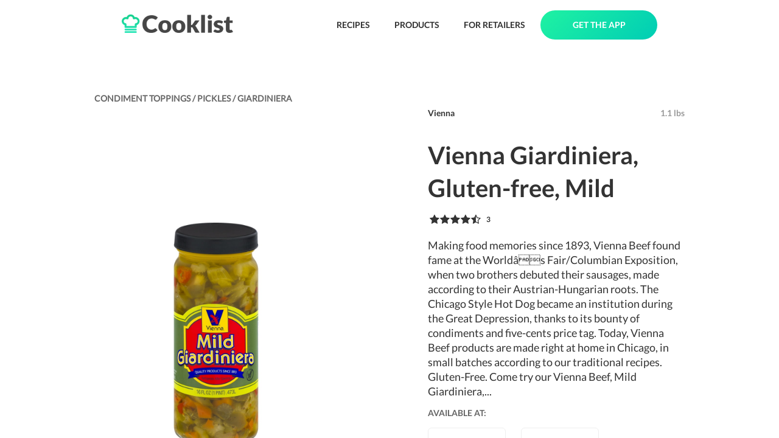

--- FILE ---
content_type: text/html; charset=utf-8
request_url: https://cooklist.com/product/vienna-mild-giardiniera-193177
body_size: 16149
content:
<!DOCTYPE html><html style="height:100%"><head><meta charSet="utf-8"/><link rel="preload" as="image" href="/images/logo-full.png"/><link href="/images/favicon.png" rel="shortcut icon" type="image/x-icon"/><title>Vienna Giardiniera, Gluten-free, Mild</title><meta name="description" content="Making food memories since 1893, Vienna Beef found fame at the Worldâs Fair/Columbian Exposition, when two brothers debuted their sausages, made acc"/><meta name="viewport" content="width=device-width, initial-scale=1"/><meta name="robots" content="index, follow, max-image-preview:large, max-snippet:-1, max-video-preview:-1"/><meta property="og:locale" content="en_US"/><meta property="og:type" content="article"/><meta property="og:title" content="Vienna Giardiniera, Gluten-free, Mild"/><meta property="og:description" content="Making food memories since 1893, Vienna Beef found fame at the Worldâs Fair/Columbian Exposition, when two brothers debuted their sausages, made acc"/><meta property="og:url" content="https://cooklist.com/product/vienna-mild-giardiniera-193177"/><meta property="og:site_name" content="Cooklist"/><meta name="twitter:card" content="summary_large_image"/><meta property="og:image:width" content="1196"/><meta property="og:image:height" content="1196"/><meta name="twitter:title" content="Vienna Giardiniera, Gluten-free, Mild"/><meta name="twitter:description" content="Making food memories since 1893, Vienna Beef found fame at the Worldâs Fair/Columbian Exposition, when two brothers debuted their sausages, made acc"/><meta property="og:image" content="https://s3.amazonaws.com/grocery-project/product_images/jarred-vegetables-shelf-stabl-193177-11576072.jpg"/><meta name="twitter:image" content="https://s3.amazonaws.com/grocery-project/product_images/jarred-vegetables-shelf-stabl-193177-11576072.jpg"/><script type="application/ld+json">{"@context":"https://schema.org/","@graph":[{"@type":"Organization","@id":"https://cooklist.com/#organization","name":"Cooklist","url":"https://cooklist.com/","sameAs":["https://www.facebook.com/CooklistInc","https://www.instagram.com/cooklist_app/"],"logo":{"@type":"ImageObject","@id":"https://cooklist.com/#logo","url":"https://cooklist.com/_next/image?url=%2Fimages%2Flogo-full.png&w=384&q=75","caption":"Cooklist"},"image":{"@id":"https://cooklist.com/#logo"}},{"@type":"WebSite","@id":"https://cooklist.com/#website","url":"https://cooklist.com/","name":"Cooklist","publisher":{"@id":"https://cooklist.com/#organization"}},{"@type":"Product","image":{"@type":"ImageObject","@id":"https://s3.amazonaws.com/grocery-project/product_images/jarred-vegetables-shelf-stabl-193177-11576072.jpg#primaryimage","url":"https://s3.amazonaws.com/grocery-project/product_images/jarred-vegetables-shelf-stabl-193177-11576072.jpg","contentUrl":"https://s3.amazonaws.com/grocery-project/product_images/jarred-vegetables-shelf-stabl-193177-11576072.jpg"},"@id":"https://cooklist.com/product/vienna-mild-giardiniera-193177#webpage","name":"Vienna Giardiniera, Gluten-free, Mild","gtin12":"070723552599","description":"Making food memories since 1893, Vienna Beef found fame at the Worldâs Fair/Columbian Exposition, when two brothers debuted their sausages, made according to their Austrian-Hungarian roots. The Chicago Style Hot Dog became an institution during the Great Depression, thanks to its bounty of condiments and five-cents price tag. Today, Vienna Beef products are made right at home in Chicago, in small batches according to our traditional recipes. Gluten-Free. Come try our Vienna Beef, Mild Giardiniera, 16 oz, Jarred Vegetables, Shelf-Stable.","brand":{"@type":"Brand","name":"Vienna"},"weight":{"@type":"QuantitativeValue","unitText":"gram","value":"16 fl oz"},"category":"Pickles","url":"https://cooklist.com/product/vienna-mild-giardiniera-193177","aggregateRating":{"@type":"AggregateRating","ratingValue":"4.7","ratingCount":3},"offers":[{"@type":"Offer","priceCurrency":"USD","price":7.99,"itemCondition":"https://schema.org/NewCondition","availability":"https://schema.org/InStock"},{"@type":"Offer","priceCurrency":"USD","price":3.98,"itemCondition":"https://schema.org/NewCondition","availability":"https://schema.org/InStock"}]}]}</script><script async="" src="https://cdn-gateflipp.flippback.com/tag/js/flipptag.js?site_id=1265498"></script><script>window.flippxp = window.flippxp || {run: []};
            window.flippxp.run.push(function() {
              window.flippxp.registerSlot("#flipp-ux-slot-zddfh92928", "Cooklist Standard", 1265498, [ 302007 ]);
            });</script><link rel="preload" as="image" href="https://s3.amazonaws.com/grocery-project/product_images/jarred-vegetables-shelf-stabl-193177-11576072.jpg"/><link rel="preload" as="image" href="https://s3.amazonaws.com/grocery-project/assets/stores/walmart.png"/><link rel="preload" as="image" href="https://grocery-project.s3.amazonaws.com/assets/stores/Instacart.png"/><link rel="preload" as="image" href="/images/icons/label-green.png"/><link rel="preload" as="image" href="/images/icons/plan-green.png"/><link rel="preload" as="image" href="/images/icons/pantry-green.png"/><link rel="preload" as="image" href="/images/plus-white.png"/><link rel="preload" as="image" href="/images/gradient.png"/><link rel="preload" as="image" href="/images/pantry-icon-white-with-shadow.png"/><link rel="preload" as="image" href="/images/icons/download-app-store.png"/><link rel="preload" as="image" href="/images/icons/download-google-play.png"/><link rel="preload" as="image" href="https://s3.amazonaws.com/grocery-project/assets/QR-Code.png"/><meta name="next-head-count" content="35"/><script>(function(w,d,s,l,i){w[l]=w[l]||[];w[l].push({'gtm.start': new Date().getTime(),event:'gtm.js'});var f=d.getElementsByTagName(s)[0],j=d.createElement(s),dl=l!='dataLayer'?'&l='+l:'';j.async=true;j.src='https://www.googletagmanager.com/gtm.js?id='+i+dl;f.parentNode.insertBefore(j,f);})(window,document,'script','dataLayer','GTM-N6SKMPH');</script><link rel="preload" href="/_next/static/css/54edb68a4c91c2d3.css" as="style"/><link rel="stylesheet" href="/_next/static/css/54edb68a4c91c2d3.css" data-n-g=""/><noscript data-n-css=""></noscript><script defer="" nomodule="" src="/_next/static/chunks/polyfills-c67a75d1b6f99dc8.js"></script><script src="/_next/static/chunks/webpack-41e4e2d1eb0c0667.js" defer=""></script><script src="/_next/static/chunks/framework-2c79e2a64abdb08b.js" defer=""></script><script src="/_next/static/chunks/main-4acab1018bce1af7.js" defer=""></script><script src="/_next/static/chunks/pages/_app-488be2e2a3067053.js" defer=""></script><script src="/_next/static/chunks/579-a7a385060fc3c839.js" defer=""></script><script src="/_next/static/chunks/208-c8578bd8fe11d986.js" defer=""></script><script src="/_next/static/chunks/567-9ac6f22956a6b206.js" defer=""></script><script src="/_next/static/chunks/77-a050a6ee5f69095c.js" defer=""></script><script src="/_next/static/chunks/454-8917942ec1cfb27a.js" defer=""></script><script src="/_next/static/chunks/707-fc0e4b619286f4b9.js" defer=""></script><script src="/_next/static/chunks/pages/product/%5Bproduct_url_slug%5D-b7c258a7a2a9f123.js" defer=""></script><script src="/_next/static/9eMxZrvPSytOhig5RsSxB/_buildManifest.js" defer=""></script><script src="/_next/static/9eMxZrvPSytOhig5RsSxB/_ssgManifest.js" defer=""></script><style>
  #__next {
    display: flex;
    flex-direction: column;
    height: 100%;
  }
</style><style id="react-native-stylesheet">[stylesheet-group="0"]{}
body{margin:0;}
button::-moz-focus-inner,input::-moz-focus-inner{border:0;padding:0;}
html{-ms-text-size-adjust:100%;-webkit-text-size-adjust:100%;-webkit-tap-highlight-color:rgba(0,0,0,0);}
input::-webkit-search-cancel-button,input::-webkit-search-decoration,input::-webkit-search-results-button,input::-webkit-search-results-decoration{display:none;}
[stylesheet-group="1"]{}
.css-11aywtz{-moz-appearance:textfield;-webkit-appearance:none;background-color:rgba(0,0,0,0.00);border-bottom-left-radius:0px;border-bottom-right-radius:0px;border-top-left-radius:0px;border-top-right-radius:0px;border:0 solid black;box-sizing:border-box;font:14px -apple-system,BlinkMacSystemFont,"Segoe UI",Roboto,Helvetica,Arial,sans-serif;margin:0px;padding:0px;resize:none;}
.css-175oi2r{align-items:stretch;background-color:rgba(0,0,0,0.00);border:0 solid black;box-sizing:border-box;display:flex;flex-basis:auto;flex-direction:column;flex-shrink:0;list-style:none;margin:0px;min-height:0px;min-width:0px;padding:0px;position:relative;text-decoration:none;z-index:0;}
.css-1qaijid{background-color:rgba(0,0,0,0.00);border:0 solid black;box-sizing:border-box;color:inherit;display:inline;font:inherit;list-style:none;margin:0px;padding:0px;text-align:inherit;text-decoration:none;white-space:inherit;word-wrap:break-word;}
.css-1rynq56{background-color:rgba(0,0,0,0.00);border:0 solid black;box-sizing:border-box;color:rgba(0,0,0,1.00);display:inline;font:14px -apple-system,BlinkMacSystemFont,"Segoe UI",Roboto,Helvetica,Arial,sans-serif;list-style:none;margin:0px;padding:0px;text-align:inherit;text-decoration:none;white-space:pre-wrap;word-wrap:break-word;}
.css-9pa8cd{bottom:0px;height:100%;left:0px;opacity:0;position:absolute;right:0px;top:0px;width:100%;z-index:-1;}
[stylesheet-group="2"]{}
.r-11mg6pl{border-bottom-color:rgba(255,255,255,1.00);border-left-color:rgba(255,255,255,1.00);border-right-color:rgba(255,255,255,1.00);border-top-color:rgba(255,255,255,1.00);}
.r-13awgt0{flex:1;}
.r-1867qdf{border-bottom-left-radius:16px;border-bottom-right-radius:16px;border-top-left-radius:16px;border-top-right-radius:16px;}
.r-18c69zk{border-bottom-left-radius:100px;border-bottom-right-radius:100px;border-top-left-radius:100px;border-top-right-radius:100px;}
.r-1awa8pu{border-bottom-color:rgba(101,119,134,1.00);border-left-color:rgba(101,119,134,1.00);border-right-color:rgba(101,119,134,1.00);border-top-color:rgba(101,119,134,1.00);}
.r-1ayp8ji{border-bottom-color:rgba(51,51,51,1.00);border-left-color:rgba(51,51,51,1.00);border-right-color:rgba(51,51,51,1.00);border-top-color:rgba(51,51,51,1.00);}
.r-1d4xg89{border-bottom-color:rgba(170,184,194,1.00);border-left-color:rgba(170,184,194,1.00);border-right-color:rgba(170,184,194,1.00);border-top-color:rgba(170,184,194,1.00);}
.r-1f0042m{border-bottom-left-radius:5px;border-bottom-right-radius:5px;border-top-left-radius:5px;border-top-right-radius:5px;}
.r-1j16mh1{border-bottom-left-radius:100%;border-bottom-right-radius:100%;border-top-left-radius:100%;border-top-right-radius:100%;}
.r-1jkafct{border-bottom-left-radius:2px;border-bottom-right-radius:2px;border-top-left-radius:2px;border-top-right-radius:2px;}
.r-1jyn79y{border-bottom-color:rgba(0,150,136,1.00);border-left-color:rgba(0,150,136,1.00);border-right-color:rgba(0,150,136,1.00);border-top-color:rgba(0,150,136,1.00);}
.r-1lz4bg0{border-bottom-color:rgba(238,238,238,1.00);border-left-color:rgba(238,238,238,1.00);border-right-color:rgba(238,238,238,1.00);border-top-color:rgba(238,238,238,1.00);}
.r-1mxhqmb{border-bottom-left-radius:11px;border-bottom-right-radius:11px;border-top-left-radius:11px;border-top-right-radius:11px;}
.r-1oqcu8e{padding:15px;}
.r-1phboty{border-bottom-style:solid;border-left-style:solid;border-right-style:solid;border-top-style:solid;}
.r-1px6drs{border-bottom-left-radius:7px;border-bottom-right-radius:7px;border-top-left-radius:7px;border-top-right-radius:7px;}
.r-1rf8fdq{border-bottom-width:1.5px;border-left-width:1.5px;border-right-width:1.5px;border-top-width:1.5px;}
.r-1sp51qo{padding:10px;}
.r-1tw7wh{border-bottom-left-radius:50px;border-bottom-right-radius:50px;border-top-left-radius:50px;border-top-right-radius:50px;}
.r-1txcine{border-bottom-left-radius:13px;border-bottom-right-radius:13px;border-top-left-radius:13px;border-top-right-radius:13px;}
.r-1udh08x{overflow-x:hidden;overflow-y:hidden;}
.r-4a18lf{border-bottom-color:rgba(255,0,0,1.00);border-left-color:rgba(255,0,0,1.00);border-right-color:rgba(255,0,0,1.00);border-top-color:rgba(255,0,0,1.00);}
.r-60ke3l{border-bottom-color:rgba(0,128,0,1.00);border-left-color:rgba(0,128,0,1.00);border-right-color:rgba(0,128,0,1.00);border-top-color:rgba(0,128,0,1.00);}
.r-9x6qib{border-bottom-color:rgba(204,214,221,1.00);border-left-color:rgba(204,214,221,1.00);border-right-color:rgba(204,214,221,1.00);border-top-color:rgba(204,214,221,1.00);}
.r-crgep1{margin:0px;}
.r-d045u9{border-bottom-width:2px;border-left-width:2px;border-right-width:2px;border-top-width:2px;}
.r-e7qem5{border-bottom-color:rgba(17,205,134,1.00);border-left-color:rgba(17,205,134,1.00);border-right-color:rgba(17,205,134,1.00);border-top-color:rgba(17,205,134,1.00);}
.r-edyy15{padding:8px;}
.r-fx7oqy{border-bottom-color:rgba(0,0,255,1.00);border-left-color:rgba(0,0,255,1.00);border-right-color:rgba(0,0,255,1.00);border-top-color:rgba(0,0,255,1.00);}
.r-kdyh1x{border-bottom-left-radius:6px;border-bottom-right-radius:6px;border-top-left-radius:6px;border-top-right-radius:6px;}
.r-krxsd3{display:-webkit-box;}
.r-rs99b7{border-bottom-width:1px;border-left-width:1px;border-right-width:1px;border-top-width:1px;}
.r-t60dpp{padding:0px;}
.r-xoduu5{display:inline-flex;}
.r-y47klf{border-bottom-left-radius:20px;border-bottom-right-radius:20px;border-top-left-radius:20px;border-top-right-radius:20px;}
.r-ywje51{margin:auto;}
[stylesheet-group="2.1"]{}
.r-1ehh1yr{padding-left:22px;padding-right:22px;}
.r-9qu9m4{padding-bottom:15px;padding-top:15px;}
[stylesheet-group="2.2"]{}
.r-100vyta{margin-top:7px;}
.r-105ug2t{pointer-events:auto!important;}
.r-10ptun7{height:16px;}
.r-10x49cs{font-size:10px;}
.r-10xqauy{padding-top:env(safe-area-inset-top);}
.r-117bsoe{margin-bottom:20px;}
.r-11c0sde{margin-top:24px;}
.r-11j9u27{visibility:hidden;}
.r-11mo1y0{margin-bottom:7px;}
.r-11mpjr4{background-color:rgba(223,223,223,1.00);}
.r-11udlyb{background-color:rgba(0,150,136,1.00);}
.r-11yh6sk{overflow-x:hidden;}
.r-127358a{animation-name:r-9p3sdl;}
.r-12c3ph5{opacity:0.4;}
.r-12vffkv>*{pointer-events:auto;}
.r-12vffkv{pointer-events:none!important;}
.r-135wba7{line-height:24px;}
.r-13qz1uu{width:100%;}
.r-13tjlyg{transition-duration:0.1s;}
.r-1472mwg{height:24px;}
.r-14lw9ot{background-color:rgba(255,255,255,1.00);}
.r-14sbq61{background-color:rgba(33,150,243,1.00);}
.r-150rngu{-webkit-overflow-scrolling:touch;}
.r-156q2ks{margin-top:10px;}
.r-157gdtw{height:27px;}
.r-15d164r{margin-bottom:10px;}
.r-15lhr44{font-family:Lato;}
.r-15tvil0{border-top-width:5px;}
.r-16s8jn0{line-height:71px;}
.r-16y2uox{flex-grow:1;}
.r-1777fci{justify-content:center;}
.r-17b3b9k{height:33px;}
.r-17bb2tj{animation-duration:0.75s;}
.r-17leim2{background-repeat:repeat;}
.r-17rnw9f{line-height:30px;}
.r-17sp8yy{height:35px;}
.r-17tloay{opacity:0.6;}
.r-18rzx03{max-height:585px;}
.r-18u37iz{flex-direction:row;}
.r-18yzcnr{height:22px;}
.r-199wky7{width:30px;}
.r-19h5ruw{margin-top:15px;}
.r-19lq7b1{top:16px;}
.r-19qrga8{margin-top:3px;}
.r-19wmn03{width:20px;}
.r-19z077z{touch-action:none;}
.r-1abnn5w{animation-play-state:paused;}
.r-1acpoxo{width:36px;}
.r-1aockid{width:40px;}
.r-1armvtb{font-size:8px;}
.r-1awozwy{align-items:center;}
.r-1ay1djp{animation-duration:1s;}
.r-1b43r93{font-size:14px;}
.r-1bymd8e{margin-top:2px;}
.r-1c6unfx{forced-color-adjust:none;}
.r-1cvj4g8{margin-top:1px;}
.r-1cwl3u0{line-height:16px;}
.r-1d2f490{left:0px;}
.r-1d5kdc7{flex-direction:column-reverse;}
.r-1d7gupr{margin-top:22px;}
.r-1dernwh{height:70%;}
.r-1dh3v4c{background-color:rgba(253,159,2,1.00);}
.r-1dn12g7{line-height:48px;}
.r-1dsia8u{padding-left:3px;}
.r-1ei5mc7{cursor:inherit;}
.r-1enofrn{font-size:12px;}
.r-1etv9uo{font-family:Lato-Black;}
.r-1euycsn{flex-direction:row-reverse;}
.r-1ewcgjf{box-shadow:0px 1px 3px rgba(0,0,0,0.5);}
.r-1exl8l4{top:26px;}
.r-1eyzs5w{max-height:50px;}
.r-1f6r7vd{margin-left:5px;}
.r-1fe0xdi{left:0%;}
.r-1ff274t{text-align:right;}
.r-1g7fiml{height:30px;}
.r-1g94qm0{margin-top:5px;}
.r-1gkfh8e{font-size:11px;}
.r-1glkqn6{width:80px;}
.r-1h0z5md{justify-content:flex-start;}
.r-1h2t8mc{width:0px;}
.r-1i10wst{font-size:18px;}
.r-1i1z686{right:17px;}
.r-1i6wzkk{-moz-transition-property:opacity;-webkit-transition-property:opacity;transition-property:opacity;}
.r-1i93rbr{right:0%;}
.r-1ielgck{animation-duration:300ms;}
.r-1ifxtd0{margin-bottom:16px;}
.r-1iln25a{word-wrap:normal;}
.r-1ipicw7{width:300px;}
.r-1janqcz{width:16px;}
.r-1jkjb{margin-left:8px;}
.r-1jm8o3f{padding-right:33px;}
.r-1kfrs79{font-weight:600;}
.r-1khnkhu{color:rgba(51,51,51,1.00);}
.r-1kihuf0{align-self:center;}
.r-1knfw1x{margin-right:1px;}
.r-1knl56f{animation-name:r-1hunrpy;}
.r-1ldzwu0{animation-timing-function:linear;}
.r-1loqt21{cursor:pointer;}
.r-1m4o0o{margin-top:43px;}
.r-1m9ckf1{background-color:rgba(51,51,51,1.00);}
.r-1mcorv5{width:14px;}
.r-1mi0q7o{padding-bottom:10px;}
.r-1mlwlqe{flex-basis:auto;}
.r-1mnahxq{margin-top:0px;}
.r-1mrlafo{background-position:0;}
.r-1muvv40{animation-iteration-count:infinite;}
.r-1n0xq6e{margin-left:10px;}
.r-1niwhzg{background-color:rgba(0,0,0,0.00);}
.r-1ny4l3l{outline-style:none;}
.r-1ocf4r9{scroll-snap-type:y mandatory;}
.r-1otgn73{touch-action:manipulation;}
.r-1ow6zhx{margin-left:16px;}
.r-1ozfoo7{margin-left:15px;}
.r-1p0dtai{bottom:0px;}
.r-1pexk7n{height:14px;}
.r-1pi2tsx{height:100%;}
.r-1qc3rpd{transform:scaleY(-1);}
.r-1qd0xha{font-family:-apple-system,BlinkMacSystemFont,"Segoe UI",Roboto,Helvetica,Arial,sans-serif;}
.r-1qdbj55{animation-name:r-ndfo3d;}
.r-1r8g8re{height:36px;}
.r-1rngwi6{margin-left:6px;}
.r-1rnoaur{overflow-y:auto;}
.r-1ro7rbe{right:100%;}
.r-1s2bzr4{margin-top:12px;}
.r-1sncvnh{transform:translateZ(0px);}
.r-1sxrcry{background-size:auto;}
.r-1t7uo4s{object-fit:cover;}
.r-1tfmumk{width:55px;}
.r-1tl9yi8{height:17px;}
.r-1ub1aon{transform:translateY(100%);}
.r-1udbk01{text-overflow:ellipsis;}
.r-1ui5ee8{font-size:32px;}
.r-1un7vkp{margin-left:9px;}
.r-1uwte3a{padding-bottom:40px;}
.r-1uypc71{animation-timing-function:ease-in;}
.r-1vr07ui{min-width:35px;}
.r-1vrlr7y{;}
.r-1w2pmg{height:0px;}
.r-1wbh5a2{flex-shrink:1;}
.r-1wdrcqj{max-width:1240px;}
.r-1ws546s{background-color:rgba(255,255,255,0.70);}
.r-1wyyakw{z-index:-1;}
.r-1x0uki6{margin-top:20px;}
.r-1x35g6{font-size:24px;}
.r-1x93onp{width:110px;}
.r-1xcajam{position:fixed;}
.r-1xnzce8{-moz-user-select:text;-webkit-user-select:text;user-select:text;}
.r-1ygmrgt{padding-top:24px;}
.r-1yr78gv{font-family:Lato-Bold;}
.r-1yt7n81{padding-left:15px;}
.r-1ytmlu4{color:rgba(242,242,242,1.00);}
.r-2eszeu::-webkit-scrollbar{display:none}
.r-2eszeu{scrollbar-width:none;}
.r-2tyz2o{width:45px;}
.r-30o5oe{-moz-appearance:none;-ms-appearance:none;-webkit-appearance:none;appearance:none;}
.r-37tt59{line-height:32px;}
.r-38x2cy{margin-top:25px;}
.r-3s2u2q{white-space:nowrap;}
.r-417010{z-index:0;}
.r-4gszlv{background-size:cover;}
.r-4v7adb{height:5px;}
.r-4xa1jx{background-color:rgba(255,255,255,0.64);}
.r-56xrmm{line-height:12px;}
.r-5fcqz0{line-height:17px;}
.r-5m1il8{opacity:0.1;}
.r-633pao{pointer-events:none!important;}
.r-64lmo0{width:21px;}
.r-6dt33c{opacity:1;}
.r-6moc30{line-height:54px;}
.r-6taxm2:-ms-input-placeholder{color:var(--placeholderTextColor);opacity:1;}
.r-6taxm2::-moz-placeholder{color:var(--placeholderTextColor);opacity:1;}
.r-6taxm2::-webkit-input-placeholder{color:var(--placeholderTextColor);opacity:1;}
.r-6taxm2::placeholder{color:var(--placeholderTextColor);opacity:1;}
.r-6zzn7w{height:25px;}
.r-7b7h2f{left:100%;}
.r-7cikom{font-size:inherit;}
.r-7jeja3{margin-bottom:45px;}
.r-7o8qx1{margin-right:5px;}
.r-7q8q6z{cursor:default;}
.r-88pszg{margin-right:16px;}
.r-8akbws{-webkit-box-orient:vertical;}
.r-92ng3h{width:1px;}
.r-95jzfe{padding-top:16px;}
.r-97e31f{padding-bottom:env(safe-area-inset-bottom);}
.r-9ji8r7{transform:translateY(0%);}
.r-a023e6{font-size:15px;}
.r-adyw6z{font-size:20px;}
.r-ah5dr5>*{pointer-events:none;}
.r-ah5dr5{pointer-events:auto!important;}
.r-b88u0q{font-weight:700;}
.r-bny1v6{color:rgba(52,64,84,1.00);}
.r-bpynri{margin-right:30px;}
.r-buy8e9{overflow-y:hidden;}
.r-bv2aro{padding-left:env(safe-area-inset-left);}
.r-c68hjy{color:rgba(161,161,161,1.00);}
.r-cacpof{width:27px;}
.r-cb25cm{background-color:rgba(245,245,245,1.00);}
.r-cc4kyd{color:rgba(153,153,153,1.00);}
.r-cpa5s6{scroll-snap-align:start;}
.r-d0pm55{margin-bottom:5px;}
.r-djgu52{color:rgba(102,102,102,1.00);}
.r-dkge59{background-color:rgba(170,184,194,1.00);}
.r-dnmrzs{max-width:100%;}
.r-duaggd{border-bottom-width:5px;}
.r-e923se{padding-left:33px;}
.r-eaezby{line-height:26px;}
.r-eafdt9{transition-duration:0.15s;}
.r-eektet{margin-bottom:25px;}
.r-ehq7j7{background-size:contain;}
.r-eqz5dr{flex-direction:column;}
.r-eu3ka{height:40px;}
.r-f1odvy{margin-bottom:6px;}
.r-fdjqy7{text-align:left;}
.r-fxxt2n{line-height:15px;}
.r-g3mlsw{animation-name:r-t2lo5v;}
.r-gb6tlu{right:30px;}
.r-gjda0u{padding-bottom:100px;}
.r-gtdqiz{position:-webkit-sticky;position:sticky;}
.r-gy4na3{padding-left:0px;}
.r-h2q2x{transform:scaleX(-1);}
.r-hxflta{padding-right:env(safe-area-inset-right);}
.r-i933xg{letter-spacing:1.5px;}
.r-ig0lrl{width:17px;}
.r-ipm5af{top:0px;}
.r-j300sb{animation-name:r-1rx4pb;}
.r-jvuzdy{top:-5px;}
.r-jwli3a{color:rgba(255,255,255,1.00);}
.r-k200y{align-self:flex-start;}
.r-kemksi{background-color:rgba(0,0,0,1.00);}
.r-knv0ih{margin-top:8px;}
.r-kopv9w{color:rgba(17,205,134,1.00);}
.r-ku1wi2{margin-bottom:15px;}
.r-l26x2w{background-color:rgba(238,238,238,1.00);}
.r-lltvgl{overflow-x:auto;}
.r-lrvibr{-moz-user-select:none;-webkit-user-select:none;user-select:none;}
.r-m0fvr6{width:33px;}
.r-m24h0y{background-color:rgba(17,205,134,1.00);}
.r-majxgm{font-weight:500;}
.r-mfh4gg{scroll-snap-type:x mandatory;}
.r-mhe3cw{z-index:10;}
.r-ml9okn{margin-top:17px;}
.r-nvplwv{animation-timing-function:ease-out;}
.r-oejqat{padding-top:100px;}
.r-orgf3d{opacity:0;}
.r-ovu0ai{font-weight:900;}
.r-q1j0wu{width:25px;}
.r-q4m81j{text-align:center;}
.r-rjixqe{line-height:20px;}
.r-rs94m5{background-image:url("[data-uri]");}
.r-ry3cjt{padding-right:15px;}
.r-s67bdx{font-size:48px;}
.r-sab3m3{max-width:128px;}
.r-sfbmgh{z-index:9999;}
.r-tmtnm0{height:45px;}
.r-tsynxw{text-transform:uppercase;}
.r-ttb5dx{width:50px;}
.r-ttdzmv{padding-top:12px;}
.r-u6sd8q{background-repeat:no-repeat;}
.r-u8s1d{position:absolute;}
.r-u92y06{background-color:rgba(255,165,0,1.00);}
.r-ubezar{font-size:16px;}
.r-vgjmkd{margin-top:45px;}
.r-vrmyzg{margin-right:22px;}
.r-vrz42v{line-height:28px;}
.r-vvn4in{background-position:center;}
.r-x3cy2q{background-size:100% 100%;}
.r-xb2eav{font-size:40px;}
.r-xx3c9p{animation-name:r-imtty0;}
.r-y3t9qe{margin-right:15px;}
.r-yc9v9c{width:22px;}
.r-yy2aun{font-size:26px;}
.r-z80fyv{height:20px;}
.r-zchlnj{right:0px;}
.r-zh076v{height:100vh;}
.r-zso239{margin-right:10px;}
@-webkit-keyframes r-1hunrpy{0%{transform:translateY(100%);}100%{transform:translateY(0%);}}
@-webkit-keyframes r-1rx4pb{0%{transform:translateX(-100%);}100%{transform:translateX(400%);}}
@-webkit-keyframes r-9p3sdl{0%{transform:rotate(0deg);}100%{transform:rotate(360deg);}}
@-webkit-keyframes r-imtty0{0%{opacity:0;}100%{opacity:1;}}
@-webkit-keyframes r-ndfo3d{0%{transform:translateY(0%);}100%{transform:translateY(100%);}}
@-webkit-keyframes r-t2lo5v{0%{opacity:1;}100%{opacity:0;}}
@keyframes r-1hunrpy{0%{transform:translateY(100%);}100%{transform:translateY(0%);}}
@keyframes r-1rx4pb{0%{transform:translateX(-100%);}100%{transform:translateX(400%);}}
@keyframes r-9p3sdl{0%{transform:rotate(0deg);}100%{transform:rotate(360deg);}}
@keyframes r-imtty0{0%{opacity:0;}100%{opacity:1;}}
@keyframes r-ndfo3d{0%{transform:translateY(0%);}100%{transform:translateY(100%);}}
@keyframes r-t2lo5v{0%{opacity:1;}100%{opacity:0;}}</style></head><body style="height:100%;overflow:hidden"><noscript><iframe src="https://www.googletagmanager.com/ns.html?id=GTM-N6SKMPH" height="0" width="0" style="display:none;visibility:hidden"></iframe></noscript><div id="__next"><div class="css-175oi2r" style="padding-left:200px;padding-right:200px;padding-top:17px;padding-bottom:17px;flex-direction:row;align-items:center"><a href="/"><img src="/images/logo-full.png" width="183" height="32" decoding="async" data-nimg="1" style="color:transparent;object-fit:contain"/></a><div class="css-175oi2r" style="flex:1"></div><a class="nav-button" href="/recipes/browse">RECIPES</a><a class="nav-button" href="/products/browse">PRODUCTS</a><a class="nav-button" href="/business">FOR RETAILERS</a><a class="get-app-button" href="/#app-stores">GET THE APP</a></div><div class="css-175oi2r r-150rngu r-eqz5dr r-16y2uox r-1wbh5a2 r-11yh6sk r-1rnoaur r-1sncvnh"><div class="css-175oi2r"><div class="css-175oi2r r-150rngu r-eqz5dr r-16y2uox r-1wbh5a2 r-11yh6sk r-1rnoaur r-1sncvnh"><div class="css-175oi2r"><div class="css-175oi2r" style="flex:1;margin-top:44px;align-items:center"><div class="css-175oi2r" style="width:1000px;padding-left:15px;padding-right:15px"><div class="css-175oi2r" style="margin-top:22px;flex-direction:row;align-items:center;flex-wrap:wrap"><div class="css-175oi2r" style="flex-direction:row"><a style="text-decoration:none" href="/products/condiment-toppings"><div class="css-175oi2r"><div dir="auto" class="css-1rynq56 r-djgu52 r-15lhr44 r-1b43r93 r-b88u0q r-vrz42v">CONDIMENT TOPPINGS<!-- --> / </div></div></a><a style="text-decoration:none" href="/products/condiment-toppings/pickles"><div class="css-175oi2r"><div dir="auto" class="css-1rynq56 r-djgu52 r-15lhr44 r-1b43r93 r-b88u0q r-vrz42v">PICKLES<!-- --> / </div></div></a><a style="text-decoration:none" href="/products/condiment-toppings/pickles/giardiniera"><div class="css-175oi2r"><div dir="auto" class="css-1rynq56 r-djgu52 r-15lhr44 r-1b43r93 r-b88u0q r-vrz42v">GIARDINIERA</div></div></a></div><div class="css-175oi2r" style="flex:1"></div></div><div class="css-175oi2r" style="flex:1;margin-bottom:50px"><div class="css-175oi2r" style="flex:1;align-items:center;flex-direction:row"><div class="css-175oi2r" style="align-items:center;padding-top:33px;margin-top:33px"><div class="css-175oi2r" style="width:400px;height:400px;overflow-x:hidden;overflow-y:hidden;border-top-left-radius:16px;border-top-right-radius:16px;border-bottom-right-radius:16px;border-bottom-left-radius:16px"><img alt="Vienna Giardiniera, Gluten-Free, Mild" src="https://s3.amazonaws.com/grocery-project/product_images/jarred-vegetables-shelf-stabl-193177-11576072.jpg" width="400" height="400" decoding="async" data-nimg="1" style="color:transparent;object-fit:cover;background-size:cover;background-position:50% 50%;background-repeat:no-repeat;background-image:url(&quot;data:image/svg+xml;charset=utf-8,%3Csvg xmlns=&#x27;http%3A//www.w3.org/2000/svg&#x27; viewBox=&#x27;0 0 400 400&#x27;%3E%3Cfilter id=&#x27;b&#x27; color-interpolation-filters=&#x27;sRGB&#x27;%3E%3CfeGaussianBlur stdDeviation=&#x27;20&#x27;/%3E%3C/filter%3E%3Cimage preserveAspectRatio=&#x27;none&#x27; filter=&#x27;url(%23b)&#x27; x=&#x27;0&#x27; y=&#x27;0&#x27; height=&#x27;100%25&#x27; width=&#x27;100%25&#x27; href=&#x27;[data-uri]&#x27;/%3E%3C/svg%3E&quot;)"/></div></div><div class="css-175oi2r" style="width:148px"></div><div class="css-175oi2r" style="flex:1"><div class="css-175oi2r r-18u37iz r-1ifxtd0"><div dir="auto" class="css-1rynq56 r-1khnkhu r-1yr78gv r-1b43r93 r-rjixqe r-1ifxtd0">Vienna</div><div class="css-175oi2r" style="flex:1"></div><div dir="auto" class="css-1rynq56 r-1yr78gv r-1b43r93 r-rjixqe r-1ifxtd0" style="color:rgba(153,153,153,1.00)">1.1 lbs</div></div><h1 dir="auto" role="heading" class="css-1rynq56 r-1khnkhu r-1yr78gv r-xb2eav r-6moc30">Vienna Giardiniera, Gluten-free, Mild</h1><div class="css-175oi2r" style="margin-bottom:10px"><div class="css-175oi2r r-1awozwy r-18u37iz r-1h0z5md r-1dsia8u r-95jzfe"><div class="css-175oi2r" style="flex-direction:row"><div aria-disabled="true" tabindex="-1" class="css-175oi2r r-1i6wzkk r-lrvibr r-633pao" style="transition-duration:0s"><div dir="auto" class="css-1rynq56 r-lrvibr" style="font-size:17px;color:rgba(51,51,51,1.00);margin-right:1px;font-family:FontAwesome;font-weight:normal;font-style:normal"></div></div><div aria-disabled="true" tabindex="-1" class="css-175oi2r r-1i6wzkk r-lrvibr r-633pao" style="transition-duration:0s"><div dir="auto" class="css-1rynq56 r-lrvibr" style="font-size:17px;color:rgba(51,51,51,1.00);margin-right:1px;font-family:FontAwesome;font-weight:normal;font-style:normal"></div></div><div aria-disabled="true" tabindex="-1" class="css-175oi2r r-1i6wzkk r-lrvibr r-633pao" style="transition-duration:0s"><div dir="auto" class="css-1rynq56 r-lrvibr" style="font-size:17px;color:rgba(51,51,51,1.00);margin-right:1px;font-family:FontAwesome;font-weight:normal;font-style:normal"></div></div><div aria-disabled="true" tabindex="-1" class="css-175oi2r r-1i6wzkk r-lrvibr r-633pao" style="transition-duration:0s"><div dir="auto" class="css-1rynq56 r-lrvibr" style="font-size:17px;color:rgba(51,51,51,1.00);margin-right:1px;font-family:FontAwesome;font-weight:normal;font-style:normal"></div></div><div aria-disabled="true" tabindex="-1" class="css-175oi2r r-1i6wzkk r-lrvibr r-633pao" style="transition-duration:0s"><div dir="auto" class="css-1rynq56 r-lrvibr" style="font-size:17px;color:rgba(51,51,51,1.00);margin-right:1px;font-family:FontAwesome;font-weight:normal;font-style:normal"></div></div></div><div dir="auto" class="css-1rynq56 r-1khnkhu r-1yr78gv r-1enofrn r-1cwl3u0 r-1jkjb r-7o8qx1">3</div><div class="css-175oi2r" style="flex:1"></div></div><div dir="auto" class="css-1rynq56 r-1khnkhu r-15lhr44 r-1i10wst r-135wba7 r-1d7gupr">Making food memories since 1893, Vienna Beef found fame at the Worldâs Fair/Columbian Exposition, when two brothers debuted their sausages, made according to their Austrian-Hungarian roots. The Chicago Style Hot Dog became an institution during the Great Depression, thanks to its bounty of condiments and five-cents price tag. Today, Vienna Beef products are made right at home in Chicago, in small batches according to our traditional recipes. Gluten-Free. Come try our Vienna Beef, Mild Giardiniera,...</div></div><div class="css-175oi2r"><div dir="auto" class="css-1rynq56 r-djgu52 r-1yr78gv r-1b43r93 r-vrz42v">AVAILABLE AT:</div><div class="css-175oi2r r-13awgt0 r-18u37iz r-156q2ks"><div class="css-175oi2r r-1awozwy r-1lz4bg0 r-kdyh1x r-rs99b7 r-13awgt0 r-1777fci r-sab3m3 r-9qu9m4"><div dir="auto" class="css-1rynq56 r-1khnkhu r-1yr78gv r-1x35g6 r-37tt59">$<!-- -->3.98</div><img alt="Walmart" src="https://s3.amazonaws.com/grocery-project/assets/stores/walmart.png" width="80" height="40" decoding="async" data-nimg="1" style="color:transparent;object-fit:contain;background-size:contain;background-position:50% 50%;background-repeat:no-repeat;background-image:url(&quot;data:image/svg+xml;charset=utf-8,%3Csvg xmlns=&#x27;http%3A//www.w3.org/2000/svg&#x27; viewBox=&#x27;0 0 80 40&#x27;%3E%3Cfilter id=&#x27;b&#x27; color-interpolation-filters=&#x27;sRGB&#x27;%3E%3CfeGaussianBlur stdDeviation=&#x27;20&#x27;/%3E%3C/filter%3E%3Cimage preserveAspectRatio=&#x27;none&#x27; filter=&#x27;url(%23b)&#x27; x=&#x27;0&#x27; y=&#x27;0&#x27; height=&#x27;100%25&#x27; width=&#x27;100%25&#x27; href=&#x27;[data-uri]&#x27;/%3E%3C/svg%3E&quot;)"/></div><div class="css-175oi2r r-1awozwy r-1lz4bg0 r-kdyh1x r-rs99b7 r-13awgt0 r-1777fci r-sab3m3 r-9qu9m4" style="margin-left:25px"><div dir="auto" class="css-1rynq56 r-1khnkhu r-1yr78gv r-1x35g6 r-37tt59">$<!-- -->7.99</div><img alt="Instacart" src="https://grocery-project.s3.amazonaws.com/assets/stores/Instacart.png" width="80" height="40" decoding="async" data-nimg="1" style="color:transparent;object-fit:contain;background-size:contain;background-position:50% 50%;background-repeat:no-repeat;background-image:url(&quot;data:image/svg+xml;charset=utf-8,%3Csvg xmlns=&#x27;http%3A//www.w3.org/2000/svg&#x27; viewBox=&#x27;0 0 80 40&#x27;%3E%3Cfilter id=&#x27;b&#x27; color-interpolation-filters=&#x27;sRGB&#x27;%3E%3CfeGaussianBlur stdDeviation=&#x27;20&#x27;/%3E%3C/filter%3E%3Cimage preserveAspectRatio=&#x27;none&#x27; filter=&#x27;url(%23b)&#x27; x=&#x27;0&#x27; y=&#x27;0&#x27; height=&#x27;100%25&#x27; width=&#x27;100%25&#x27; href=&#x27;[data-uri]&#x27;/%3E%3C/svg%3E&quot;)"/></div></div><div dir="auto" class="css-1rynq56 r-cc4kyd r-15lhr44 r-1b43r93 r-vrz42v r-1d7gupr">Get real-time pricing for your local grocery store in the Cooklist app</div></div></div></div><div class="css-175oi2r" style="flex-direction:row;align-items:center;margin-top:33px"><div class="css-175oi2r" style="width:459.2px"><div class="css-175oi2r" style="flex-direction:row;width:100%"><div tabindex="0" class="css-175oi2r r-1i6wzkk r-lrvibr r-1loqt21 r-1otgn73 r-1awozwy r-13awgt0" style="transition-duration:0s"><img src="/images/icons/label-green.png" width="25" height="25" decoding="async" data-nimg="1" style="color:transparent;object-fit:contain;width:25px;height:25px;tint-color:#11CD86;flex:1"/><div dir="auto" class="css-1rynq56 r-1khnkhu r-1yr78gv r-1gkfh8e r-fxxt2n r-156q2ks">SAVE</div></div><div class="css-175oi2r r-l26x2w r-92ng3h"></div><div tabindex="0" class="css-175oi2r r-1i6wzkk r-lrvibr r-1loqt21 r-1otgn73 r-1awozwy r-13awgt0" style="transition-duration:0s"><img src="/images/icons/plan-green.png" width="22" height="22" decoding="async" data-nimg="1" style="color:transparent;object-fit:contain;width:22px;height:22px;tint-color:#11CD86;flex:1"/><div dir="auto" class="css-1rynq56 r-1khnkhu r-1yr78gv r-1gkfh8e r-fxxt2n r-156q2ks">ADD TO PLAN</div></div><div class="css-175oi2r r-l26x2w r-92ng3h"></div><div tabindex="0" class="css-175oi2r r-1i6wzkk r-lrvibr r-1loqt21 r-1otgn73 r-1awozwy r-13awgt0" style="transition-duration:0s"><img src="/images/icons/pantry-green.png" width="22" height="22" decoding="async" data-nimg="1" style="color:transparent;object-fit:contain;width:22px;height:22px;tint-color:#11CD86;flex:1"/><div dir="auto" class="css-1rynq56 r-1khnkhu r-1yr78gv r-1gkfh8e r-fxxt2n r-156q2ks">ADD TO PANTRY</div></div></div></div><div class="css-175oi2r" style="width:88.8px"></div><div class="css-175oi2r" style="flex:1"><div tabindex="0" class="css-175oi2r r-1i6wzkk r-lrvibr r-1loqt21 r-1otgn73 r-1awozwy r-1kihuf0 r-m24h0y r-1tw7wh r-18u37iz r-1777fci r-1eyzs5w" style="width:100%;height:60px;margin-top:0px;transition-duration:0s"><div class="css-175oi2r"><img src="/images/plus-white.png" width="25" height="25" decoding="async" data-nimg="1" style="color:transparent;object-fit:contain;width:25px;height:25px;margin-right:10px"/></div><div dir="auto" class="css-1rynq56 r-jwli3a r-1yr78gv r-a023e6 r-q4m81j">Add to Cart</div></div></div></div></div></div></div><div class="css-175oi2r r-1awozwy"><div class="css-175oi2r r-1yt7n81 r-ry3cjt" style="width:1000px"><div class="css-175oi2r r-7jeja3 r-vgjmkd"><div dir="auto" class="css-1rynq56 r-1khnkhu r-1etv9uo r-1ui5ee8 r-1dn12g7">Health Info</div><div class="css-175oi2r" style="flex-direction:row;margin-top:44px"><div class="css-175oi2r" style="flex:1"><div class="css-175oi2r"><div dir="auto" class="css-1rynq56 r-1khnkhu r-1etv9uo r-adyw6z r-135wba7">Macros</div><div class="css-175oi2r r-1awozwy r-13awgt0 r-18u37iz r-1ygmrgt" style="margin-top:0px;margin-bottom:0px"><div class="css-175oi2r r-1awozwy r-13awgt0 r-vrmyzg r-1g94qm0"><div class="css-175oi2r r-1awozwy r-y47klf r-17sp8yy r-1777fci r-13qz1uu" style="background-color:rgba(238,238,238,1.00)"><div dir="auto" class="css-1rynq56 r-1yr78gv r-1b43r93 r-rjixqe" style="color:rgba(102,102,102,1.00)">0g</div></div><div dir="auto" class="css-1rynq56 r-1yr78gv r-1enofrn r-i933xg r-5fcqz0 r-knv0ih" style="color:rgba(102,102,102,1.00)">CARBS</div></div><div class="css-175oi2r r-1awozwy r-13awgt0 r-vrmyzg r-1g94qm0"><div class="css-175oi2r r-1awozwy r-y47klf r-17sp8yy r-1777fci r-13qz1uu" style="background-color:rgba(238,238,238,1.00)"><div dir="auto" class="css-1rynq56 r-1yr78gv r-1b43r93 r-rjixqe" style="color:rgba(102,102,102,1.00)">3<!-- -->g</div></div><div dir="auto" class="css-1rynq56 r-1yr78gv r-1enofrn r-i933xg r-5fcqz0 r-knv0ih" style="color:rgba(102,102,102,1.00)">FAT</div></div><div class="css-175oi2r r-1awozwy r-13awgt0 r-vrmyzg r-1g94qm0"><div class="css-175oi2r r-1awozwy r-y47klf r-17sp8yy r-1777fci r-13qz1uu" style="background-color:rgba(238,238,238,1.00)"><div dir="auto" class="css-1rynq56 r-1yr78gv r-1b43r93 r-rjixqe" style="color:rgba(102,102,102,1.00)">0g</div></div><div dir="auto" class="css-1rynq56 r-1yr78gv r-1enofrn r-i933xg r-5fcqz0 r-knv0ih" style="color:rgba(102,102,102,1.00)">PROTEIN</div></div></div></div><div class="css-175oi2r" style="margin-top:27px"></div><div class="css-175oi2r"><div dir="auto" class="css-1rynq56 r-1khnkhu r-1etv9uo r-adyw6z r-135wba7">Allowed on these diets</div><div class="css-175oi2r" style="margin-top:25px;flex-direction:row;flex-wrap:wrap"><div class="css-175oi2r r-15d164r r-88pszg"><div class="css-175oi2r r-1awozwy r-y47klf r-17sp8yy r-1777fci r-e923se r-1jm8o3f" style="background-color:rgba(17,205,134,1.00)"><div dir="auto" class="css-1rynq56 r-1yr78gv r-1enofrn r-fxxt2n" style="color:rgba(255,255,255,1.00)">LOW FAT</div></div></div><div class="css-175oi2r r-15d164r r-88pszg"><div class="css-175oi2r r-1awozwy r-y47klf r-17sp8yy r-1777fci r-e923se r-1jm8o3f" style="background-color:rgba(17,205,134,1.00)"><div dir="auto" class="css-1rynq56 r-1yr78gv r-1enofrn r-fxxt2n" style="color:rgba(255,255,255,1.00)">HIGH CALCIUM</div></div></div><div class="css-175oi2r r-15d164r r-88pszg"><div class="css-175oi2r r-1awozwy r-y47klf r-17sp8yy r-1777fci r-e923se r-1jm8o3f" style="background-color:rgba(17,205,134,1.00)"><div dir="auto" class="css-1rynq56 r-1yr78gv r-1enofrn r-fxxt2n" style="color:rgba(255,255,255,1.00)">VEGETARIAN</div></div></div><div class="css-175oi2r r-15d164r r-88pszg"><div class="css-175oi2r r-1awozwy r-y47klf r-17sp8yy r-1777fci r-e923se r-1jm8o3f" style="background-color:rgba(17,205,134,1.00)"><div dir="auto" class="css-1rynq56 r-1yr78gv r-1enofrn r-fxxt2n" style="color:rgba(255,255,255,1.00)">KETO</div></div></div><div class="css-175oi2r r-15d164r r-88pszg"><div class="css-175oi2r r-1awozwy r-y47klf r-17sp8yy r-1777fci r-e923se r-1jm8o3f" style="background-color:rgba(17,205,134,1.00)"><div dir="auto" class="css-1rynq56 r-1yr78gv r-1enofrn r-fxxt2n" style="color:rgba(255,255,255,1.00)">PALEO</div></div></div><div class="css-175oi2r r-15d164r r-88pszg"><div class="css-175oi2r r-1awozwy r-y47klf r-17sp8yy r-1777fci r-e923se r-1jm8o3f" style="background-color:rgba(17,205,134,1.00)"><div dir="auto" class="css-1rynq56 r-1yr78gv r-1enofrn r-fxxt2n" style="color:rgba(255,255,255,1.00)">WHOLE 30</div></div></div><div class="css-175oi2r r-15d164r r-88pszg"><div class="css-175oi2r r-1awozwy r-y47klf r-17sp8yy r-1777fci r-e923se r-1jm8o3f" style="background-color:rgba(17,205,134,1.00)"><div dir="auto" class="css-1rynq56 r-1yr78gv r-1enofrn r-fxxt2n" style="color:rgba(255,255,255,1.00)">MEDITERRANEAN</div></div></div><div class="css-175oi2r r-15d164r r-88pszg"><div class="css-175oi2r r-1awozwy r-y47klf r-17sp8yy r-1777fci r-e923se r-1jm8o3f" style="background-color:rgba(17,205,134,1.00)"><div dir="auto" class="css-1rynq56 r-1yr78gv r-1enofrn r-fxxt2n" style="color:rgba(255,255,255,1.00)">LOW CARB</div></div></div><div class="css-175oi2r r-15d164r r-88pszg"><div class="css-175oi2r r-1awozwy r-y47klf r-17sp8yy r-1777fci r-e923se r-1jm8o3f" style="background-color:rgba(17,205,134,1.00)"><div dir="auto" class="css-1rynq56 r-1yr78gv r-1enofrn r-fxxt2n" style="color:rgba(255,255,255,1.00)">VEGAN</div></div></div><div class="css-175oi2r r-15d164r r-88pszg"><div class="css-175oi2r r-1awozwy r-y47klf r-17sp8yy r-1777fci r-e923se r-1jm8o3f" style="background-color:rgba(17,205,134,1.00)"><div dir="auto" class="css-1rynq56 r-1yr78gv r-1enofrn r-fxxt2n" style="color:rgba(255,255,255,1.00)">LACTOSE FREE</div></div></div><div class="css-175oi2r r-15d164r r-88pszg"><div class="css-175oi2r r-1awozwy r-y47klf r-17sp8yy r-1777fci r-e923se r-1jm8o3f" style="background-color:rgba(17,205,134,1.00)"><div dir="auto" class="css-1rynq56 r-1yr78gv r-1enofrn r-fxxt2n" style="color:rgba(255,255,255,1.00)">GLUTEN FREE</div></div></div></div></div></div><div class="css-175oi2r" style="flex:1;margin-left:33px"><div class="css-175oi2r"></div></div></div></div><div class="css-175oi2r r-7jeja3 r-vgjmkd"><div class="css-175oi2r" style="flex-direction:row;align-items:center"><div dir="auto" class="css-1rynq56 r-1khnkhu r-1etv9uo r-1ui5ee8 r-1dn12g7" style="flex:1">Product Info</div><div dir="auto" class="css-1rynq56 r-1khnkhu r-1etv9uo r-adyw6z r-135wba7">UPC Code:</div><div dir="auto" class="css-1rynq56 r-1khnkhu r-adyw6z r-135wba7" style="font-family:Lato;margin-left:5px">070723552599</div></div><div class="css-175oi2r" style="flex-direction:row;margin-top:22px"><div class="css-175oi2r" style="flex:1;margin-right:33px"><div class="css-175oi2r"><div dir="auto" class="css-1rynq56 r-1khnkhu r-1etv9uo r-adyw6z r-135wba7">Ingredients</div><div dir="auto" class="css-1rynq56 r-1khnkhu r-15lhr44 r-ubezar r-135wba7 r-ml9okn">Green Peppers, Soybean Oil/Olive Oil Blend, Celery, Carrots, Red Peppers, Olives, Spices, Water, Vinegar, Salt, Calcium Chloride and Sodium Benzoate (as a preservative).</div></div></div><div class="css-175oi2r" style="flex:1"><div class="css-175oi2r"><div dir="auto" class="css-1rynq56 r-1khnkhu r-1etv9uo r-adyw6z r-135wba7">Description</div><div dir="auto" class="css-1rynq56 r-1khnkhu r-15lhr44 r-ubezar r-135wba7 r-ml9okn">Vienna Beef Mild Giardiniera 16 oz Jarred Peppers Gluten-Free Shelf-Stable</div></div></div></div></div><div class="css-175oi2r r-7jeja3 r-vgjmkd"><div dir="auto" class="css-1rynq56 r-1khnkhu r-1etv9uo r-1ui5ee8 r-1dn12g7">346 Giardiniera Products</div><div class="css-175oi2r r-150rngu r-eqz5dr r-16y2uox r-1wbh5a2 r-11yh6sk r-1rnoaur r-1sncvnh"><div class="css-175oi2r"><div class="css-175oi2r" style="flex:1;align-items:center"><div class="css-175oi2r" style="flex-direction:row;flex-wrap:wrap;justify-content:center;max-width:880px"><a style="text-decoration:none" href="/product/giardiniera-6807652"><div class="css-175oi2r"><div class="css-175oi2r" style="align-items:center;margin-top:10px"><div class="css-175oi2r" style="margin-left:13px;margin-right:13px;margin-top:13px;margin-bottom:13px;width:150px"><div class="css-175oi2r" style="width:150px;height:150px;overflow-x:hidden;overflow-y:hidden;border-top-left-radius:16px;border-top-right-radius:16px;border-bottom-right-radius:16px;border-bottom-left-radius:16px"><img src="https://s3.amazonaws.com/grocery-project/product_images/wegmans-italian-classics-giard-6807652-14001868.jpg" width="150" height="150" decoding="async" data-nimg="1" loading="lazy" style="color:transparent;object-fit:cover;background-size:cover;background-position:50% 50%;background-repeat:no-repeat;background-image:url(&quot;data:image/svg+xml;charset=utf-8,%3Csvg xmlns=&#x27;http%3A//www.w3.org/2000/svg&#x27; viewBox=&#x27;0 0 150 150&#x27;%3E%3Cfilter id=&#x27;b&#x27; color-interpolation-filters=&#x27;sRGB&#x27;%3E%3CfeGaussianBlur stdDeviation=&#x27;20&#x27;/%3E%3C/filter%3E%3Cimage preserveAspectRatio=&#x27;none&#x27; filter=&#x27;url(%23b)&#x27; x=&#x27;0&#x27; y=&#x27;0&#x27; height=&#x27;100%25&#x27; width=&#x27;100%25&#x27; href=&#x27;[data-uri]&#x27;/%3E%3C/svg%3E&quot;)"/></div><div dir="auto" class="css-1rynq56 r-8akbws r-krxsd3 r-dnmrzs r-1udh08x r-1udbk01 r-1khnkhu r-15lhr44 r-ubezar r-b88u0q r-rjixqe r-1x0uki6" style="-webkit-line-clamp:2">Wegmans Italian Classics Giardiniera</div></div></div></div></a><a style="text-decoration:none" href="/product/mezzetta-italian-mix-giardiniera-39268"><div class="css-175oi2r"><div class="css-175oi2r" style="align-items:center;margin-top:10px"><div class="css-175oi2r" style="margin-left:13px;margin-right:13px;margin-top:13px;margin-bottom:13px;width:150px"><div class="css-175oi2r" style="width:150px;height:150px;overflow-x:hidden;overflow-y:hidden;border-top-left-radius:16px;border-top-right-radius:16px;border-bottom-right-radius:16px;border-bottom-left-radius:16px"><img src="https://s3.amazonaws.com/grocery-project/product_images/mezzetta-italian-mix-giardinie-39268-11671781.jpg" width="150" height="150" decoding="async" data-nimg="1" loading="lazy" style="color:transparent;object-fit:cover;background-size:cover;background-position:50% 50%;background-repeat:no-repeat;background-image:url(&quot;data:image/svg+xml;charset=utf-8,%3Csvg xmlns=&#x27;http%3A//www.w3.org/2000/svg&#x27; viewBox=&#x27;0 0 150 150&#x27;%3E%3Cfilter id=&#x27;b&#x27; color-interpolation-filters=&#x27;sRGB&#x27;%3E%3CfeGaussianBlur stdDeviation=&#x27;20&#x27;/%3E%3C/filter%3E%3Cimage preserveAspectRatio=&#x27;none&#x27; filter=&#x27;url(%23b)&#x27; x=&#x27;0&#x27; y=&#x27;0&#x27; height=&#x27;100%25&#x27; width=&#x27;100%25&#x27; href=&#x27;[data-uri]&#x27;/%3E%3C/svg%3E&quot;)"/></div><div dir="auto" class="css-1rynq56 r-8akbws r-krxsd3 r-dnmrzs r-1udh08x r-1udbk01 r-1khnkhu r-15lhr44 r-ubezar r-b88u0q r-rjixqe r-1x0uki6" style="-webkit-line-clamp:2">Mezzetta Giardiniera, Italian Mix, Mild</div></div></div></div></a><a style="text-decoration:none" href="/product/mezzetta-italian-mix-giardiniera-1281187"><div class="css-175oi2r"><div class="css-175oi2r" style="align-items:center;margin-top:10px"><div class="css-175oi2r" style="margin-left:13px;margin-right:13px;margin-top:13px;margin-bottom:13px;width:150px"><div class="css-175oi2r" style="width:150px;height:150px;overflow-x:hidden;overflow-y:hidden;border-top-left-radius:16px;border-top-right-radius:16px;border-bottom-right-radius:16px;border-bottom-left-radius:16px"><img src="https://s3.amazonaws.com/grocery-project/product_images/Mezzetta-Italian-Mix-Giardinie-1281187.jpg" width="150" height="150" decoding="async" data-nimg="1" loading="lazy" style="color:transparent;object-fit:cover;background-size:cover;background-position:50% 50%;background-repeat:no-repeat;background-image:url(&quot;data:image/svg+xml;charset=utf-8,%3Csvg xmlns=&#x27;http%3A//www.w3.org/2000/svg&#x27; viewBox=&#x27;0 0 150 150&#x27;%3E%3Cfilter id=&#x27;b&#x27; color-interpolation-filters=&#x27;sRGB&#x27;%3E%3CfeGaussianBlur stdDeviation=&#x27;20&#x27;/%3E%3C/filter%3E%3Cimage preserveAspectRatio=&#x27;none&#x27; filter=&#x27;url(%23b)&#x27; x=&#x27;0&#x27; y=&#x27;0&#x27; height=&#x27;100%25&#x27; width=&#x27;100%25&#x27; href=&#x27;[data-uri]&#x27;/%3E%3C/svg%3E&quot;)"/></div><div dir="auto" class="css-1rynq56 r-8akbws r-krxsd3 r-dnmrzs r-1udh08x r-1udbk01 r-1khnkhu r-15lhr44 r-ubezar r-b88u0q r-rjixqe r-1x0uki6" style="-webkit-line-clamp:2">Mezzetta Mild Italian Mix Giardiniera</div></div></div></div></a><a style="text-decoration:none" href="/product/mezzetta-california-hot-mix-16-oz-80688"><div class="css-175oi2r"><div class="css-175oi2r" style="align-items:center;margin-top:10px"><div class="css-175oi2r" style="margin-left:13px;margin-right:13px;margin-top:13px;margin-bottom:13px;width:150px"><div class="css-175oi2r" style="width:150px;height:150px;overflow-x:hidden;overflow-y:hidden;border-top-left-radius:16px;border-top-right-radius:16px;border-bottom-right-radius:16px;border-bottom-left-radius:16px"><img src="https://s3.amazonaws.com/grocery-project/product_images/mezzetta-italian-mix-giardinie-80688-11935307.jpg" width="150" height="150" decoding="async" data-nimg="1" loading="lazy" style="color:transparent;object-fit:cover;background-size:cover;background-position:50% 50%;background-repeat:no-repeat;background-image:url(&quot;data:image/svg+xml;charset=utf-8,%3Csvg xmlns=&#x27;http%3A//www.w3.org/2000/svg&#x27; viewBox=&#x27;0 0 150 150&#x27;%3E%3Cfilter id=&#x27;b&#x27; color-interpolation-filters=&#x27;sRGB&#x27;%3E%3CfeGaussianBlur stdDeviation=&#x27;20&#x27;/%3E%3C/filter%3E%3Cimage preserveAspectRatio=&#x27;none&#x27; filter=&#x27;url(%23b)&#x27; x=&#x27;0&#x27; y=&#x27;0&#x27; height=&#x27;100%25&#x27; width=&#x27;100%25&#x27; href=&#x27;[data-uri]&#x27;/%3E%3C/svg%3E&quot;)"/></div><div dir="auto" class="css-1rynq56 r-8akbws r-krxsd3 r-dnmrzs r-1udh08x r-1udbk01 r-1khnkhu r-15lhr44 r-ubezar r-b88u0q r-rjixqe r-1x0uki6" style="-webkit-line-clamp:2">Mezzetta California Hot Mix</div></div></div></div></a><a style="text-decoration:none" href="/product/gl-mezzetta-mezzetta-giardiniera-16-oz-76057"><div class="css-175oi2r"><div class="css-175oi2r" style="align-items:center;margin-top:10px"><div class="css-175oi2r" style="margin-left:13px;margin-right:13px;margin-top:13px;margin-bottom:13px;width:150px"><div class="css-175oi2r" style="width:150px;height:150px;overflow-x:hidden;overflow-y:hidden;border-top-left-radius:16px;border-top-right-radius:16px;border-bottom-right-radius:16px;border-bottom-left-radius:16px"><img src="https://s3.amazonaws.com/grocery-project/product_images/mezzetta-giardiniera-sandwich-76057-13409509.jpg" width="150" height="150" decoding="async" data-nimg="1" loading="lazy" style="color:transparent;object-fit:cover;background-size:cover;background-position:50% 50%;background-repeat:no-repeat;background-image:url(&quot;data:image/svg+xml;charset=utf-8,%3Csvg xmlns=&#x27;http%3A//www.w3.org/2000/svg&#x27; viewBox=&#x27;0 0 150 150&#x27;%3E%3Cfilter id=&#x27;b&#x27; color-interpolation-filters=&#x27;sRGB&#x27;%3E%3CfeGaussianBlur stdDeviation=&#x27;20&#x27;/%3E%3C/filter%3E%3Cimage preserveAspectRatio=&#x27;none&#x27; filter=&#x27;url(%23b)&#x27; x=&#x27;0&#x27; y=&#x27;0&#x27; height=&#x27;100%25&#x27; width=&#x27;100%25&#x27; href=&#x27;[data-uri]&#x27;/%3E%3C/svg%3E&quot;)"/></div><div dir="auto" class="css-1rynq56 r-8akbws r-krxsd3 r-dnmrzs r-1udh08x r-1udbk01 r-1khnkhu r-15lhr44 r-ubezar r-b88u0q r-rjixqe r-1x0uki6" style="-webkit-line-clamp:2">Mezzetta Hot Chicago Style Giardiniera Italian Sandwich Mix</div></div></div></div></a><a style="text-decoration:none" href="/product/mezzetta-giardiniera-italian-mix-93415"><div class="css-175oi2r"><div class="css-175oi2r" style="align-items:center;margin-top:10px"><div class="css-175oi2r" style="margin-left:13px;margin-right:13px;margin-top:13px;margin-bottom:13px;width:150px"><div class="css-175oi2r" style="width:150px;height:150px;overflow-x:hidden;overflow-y:hidden;border-top-left-radius:16px;border-top-right-radius:16px;border-bottom-right-radius:16px;border-bottom-left-radius:16px"><img src="https://s3.amazonaws.com/grocery-project/product_images/mezzetta-italian-mix-giardinie-93415-12246255.jpg" width="150" height="150" decoding="async" data-nimg="1" loading="lazy" style="color:transparent;object-fit:cover;background-size:cover;background-position:50% 50%;background-repeat:no-repeat;background-image:url(&quot;data:image/svg+xml;charset=utf-8,%3Csvg xmlns=&#x27;http%3A//www.w3.org/2000/svg&#x27; viewBox=&#x27;0 0 150 150&#x27;%3E%3Cfilter id=&#x27;b&#x27; color-interpolation-filters=&#x27;sRGB&#x27;%3E%3CfeGaussianBlur stdDeviation=&#x27;20&#x27;/%3E%3C/filter%3E%3Cimage preserveAspectRatio=&#x27;none&#x27; filter=&#x27;url(%23b)&#x27; x=&#x27;0&#x27; y=&#x27;0&#x27; height=&#x27;100%25&#x27; width=&#x27;100%25&#x27; href=&#x27;[data-uri]&#x27;/%3E%3C/svg%3E&quot;)"/></div><div dir="auto" class="css-1rynq56 r-8akbws r-krxsd3 r-dnmrzs r-1udh08x r-1udbk01 r-1khnkhu r-15lhr44 r-ubezar r-b88u0q r-rjixqe r-1x0uki6" style="-webkit-line-clamp:2">Mezzetta Giardiniera, Crunchy Vegetables, Italian Mix, Mild</div></div></div></div></a><a style="text-decoration:none" href="/product/v-formusa-marconi-giardiniera-92501"><div class="css-175oi2r"><div class="css-175oi2r" style="align-items:center;margin-top:10px"><div class="css-175oi2r" style="margin-left:13px;margin-right:13px;margin-top:13px;margin-bottom:13px;width:150px"><div class="css-175oi2r" style="width:150px;height:150px;overflow-x:hidden;overflow-y:hidden;border-top-left-radius:16px;border-top-right-radius:16px;border-bottom-right-radius:16px;border-bottom-left-radius:16px"><img src="https://s3.amazonaws.com/grocery-project/product_images/marconi-original-chicago-style-92501-11558159.jpg" width="150" height="150" decoding="async" data-nimg="1" loading="lazy" style="color:transparent;object-fit:cover;background-size:cover;background-position:50% 50%;background-repeat:no-repeat;background-image:url(&quot;data:image/svg+xml;charset=utf-8,%3Csvg xmlns=&#x27;http%3A//www.w3.org/2000/svg&#x27; viewBox=&#x27;0 0 150 150&#x27;%3E%3Cfilter id=&#x27;b&#x27; color-interpolation-filters=&#x27;sRGB&#x27;%3E%3CfeGaussianBlur stdDeviation=&#x27;20&#x27;/%3E%3C/filter%3E%3Cimage preserveAspectRatio=&#x27;none&#x27; filter=&#x27;url(%23b)&#x27; x=&#x27;0&#x27; y=&#x27;0&#x27; height=&#x27;100%25&#x27; width=&#x27;100%25&#x27; href=&#x27;[data-uri]&#x27;/%3E%3C/svg%3E&quot;)"/></div><div dir="auto" class="css-1rynq56 r-8akbws r-krxsd3 r-dnmrzs r-1udh08x r-1udbk01 r-1khnkhu r-15lhr44 r-ubezar r-b88u0q r-rjixqe r-1x0uki6" style="-webkit-line-clamp:2">Marconi Giardiniera, Mild</div></div></div></div></a><a style="text-decoration:none" href="/product/bell-view-mixed-giardiniera-mild-43212"><div class="css-175oi2r"><div class="css-175oi2r" style="align-items:center;margin-top:10px"><div class="css-175oi2r" style="margin-left:13px;margin-right:13px;margin-top:13px;margin-bottom:13px;width:150px"><div class="css-175oi2r" style="width:150px;height:150px;overflow-x:hidden;overflow-y:hidden;border-top-left-radius:16px;border-top-right-radius:16px;border-bottom-right-radius:16px;border-bottom-left-radius:16px"><img src="https://s3.amazonaws.com/grocery-project/product_images/bell-view-italian-mixed-mild-g-43212-11568702.jpg" width="150" height="150" decoding="async" data-nimg="1" loading="lazy" style="color:transparent;object-fit:cover;background-size:cover;background-position:50% 50%;background-repeat:no-repeat;background-image:url(&quot;data:image/svg+xml;charset=utf-8,%3Csvg xmlns=&#x27;http%3A//www.w3.org/2000/svg&#x27; viewBox=&#x27;0 0 150 150&#x27;%3E%3Cfilter id=&#x27;b&#x27; color-interpolation-filters=&#x27;sRGB&#x27;%3E%3CfeGaussianBlur stdDeviation=&#x27;20&#x27;/%3E%3C/filter%3E%3Cimage preserveAspectRatio=&#x27;none&#x27; filter=&#x27;url(%23b)&#x27; x=&#x27;0&#x27; y=&#x27;0&#x27; height=&#x27;100%25&#x27; width=&#x27;100%25&#x27; href=&#x27;[data-uri]&#x27;/%3E%3C/svg%3E&quot;)"/></div><div dir="auto" class="css-1rynq56 r-8akbws r-krxsd3 r-dnmrzs r-1udh08x r-1udbk01 r-1khnkhu r-15lhr44 r-ubezar r-b88u0q r-rjixqe r-1x0uki6" style="-webkit-line-clamp:2">Bell-View Italian Mixed Mild Giardiniera Vegetable Medley Garden Mix</div></div></div></div></a><a style="text-decoration:none" href="/product/delallo-mild-giardiniera-1282478"><div class="css-175oi2r"><div class="css-175oi2r" style="align-items:center;margin-top:10px"><div class="css-175oi2r" style="margin-left:13px;margin-right:13px;margin-top:13px;margin-bottom:13px;width:150px"><div class="css-175oi2r" style="width:150px;height:150px;overflow-x:hidden;overflow-y:hidden;border-top-left-radius:16px;border-top-right-radius:16px;border-bottom-right-radius:16px;border-bottom-left-radius:16px"><img src="https://s3.amazonaws.com/grocery-project/product_images/DeLallo-Mild-Giardiniera-1282478.jpg" width="150" height="150" decoding="async" data-nimg="1" loading="lazy" style="color:transparent;object-fit:cover;background-size:cover;background-position:50% 50%;background-repeat:no-repeat;background-image:url(&quot;data:image/svg+xml;charset=utf-8,%3Csvg xmlns=&#x27;http%3A//www.w3.org/2000/svg&#x27; viewBox=&#x27;0 0 150 150&#x27;%3E%3Cfilter id=&#x27;b&#x27; color-interpolation-filters=&#x27;sRGB&#x27;%3E%3CfeGaussianBlur stdDeviation=&#x27;20&#x27;/%3E%3C/filter%3E%3Cimage preserveAspectRatio=&#x27;none&#x27; filter=&#x27;url(%23b)&#x27; x=&#x27;0&#x27; y=&#x27;0&#x27; height=&#x27;100%25&#x27; width=&#x27;100%25&#x27; href=&#x27;[data-uri]&#x27;/%3E%3C/svg%3E&quot;)"/></div><div dir="auto" class="css-1rynq56 r-8akbws r-krxsd3 r-dnmrzs r-1udh08x r-1udbk01 r-1khnkhu r-15lhr44 r-ubezar r-b88u0q r-rjixqe r-1x0uki6" style="-webkit-line-clamp:2">DeLallo® Mild Kosher Pickled Giardiniera</div></div></div></div></a><a style="text-decoration:none" href="/product/mezzetta-chicago-style-mild-giardiniera-italian-sandwich-mix-76056"><div class="css-175oi2r"><div class="css-175oi2r" style="align-items:center;margin-top:10px"><div class="css-175oi2r" style="margin-left:13px;margin-right:13px;margin-top:13px;margin-bottom:13px;width:150px"><div class="css-175oi2r" style="width:150px;height:150px;overflow-x:hidden;overflow-y:hidden;border-top-left-radius:16px;border-top-right-radius:16px;border-bottom-right-radius:16px;border-bottom-left-radius:16px"><img src="https://s3.amazonaws.com/grocery-project/product_images/mezzetta-chicago-style-mild-gi-76056-5968560.jpg" width="150" height="150" decoding="async" data-nimg="1" loading="lazy" style="color:transparent;object-fit:cover;background-size:cover;background-position:50% 50%;background-repeat:no-repeat;background-image:url(&quot;data:image/svg+xml;charset=utf-8,%3Csvg xmlns=&#x27;http%3A//www.w3.org/2000/svg&#x27; viewBox=&#x27;0 0 150 150&#x27;%3E%3Cfilter id=&#x27;b&#x27; color-interpolation-filters=&#x27;sRGB&#x27;%3E%3CfeGaussianBlur stdDeviation=&#x27;20&#x27;/%3E%3C/filter%3E%3Cimage preserveAspectRatio=&#x27;none&#x27; filter=&#x27;url(%23b)&#x27; x=&#x27;0&#x27; y=&#x27;0&#x27; height=&#x27;100%25&#x27; width=&#x27;100%25&#x27; href=&#x27;[data-uri]&#x27;/%3E%3C/svg%3E&quot;)"/></div><div dir="auto" class="css-1rynq56 r-8akbws r-krxsd3 r-dnmrzs r-1udh08x r-1udbk01 r-1khnkhu r-15lhr44 r-ubezar r-b88u0q r-rjixqe r-1x0uki6" style="-webkit-line-clamp:2">Mezzetta Chicago-Style Mild Giardiniera Italian Sandwich Mix</div></div></div></div></a></div></div><div class="css-175oi2r"></div></div></div></div><div class="css-175oi2r r-7jeja3 r-vgjmkd"><div dir="auto" class="css-1rynq56 r-1khnkhu r-1etv9uo r-1ui5ee8 r-1dn12g7">Used In 5 Recipes</div><div class="css-175oi2r r-150rngu r-eqz5dr r-16y2uox r-1wbh5a2 r-11yh6sk r-1rnoaur r-1sncvnh"><div class="css-175oi2r"><div class="css-175oi2r" style="flex:1;align-items:center"><div class="css-175oi2r" style="flex-direction:row;flex-wrap:wrap;justify-content:center;max-width:912px"><a style="text-decoration:none" href="/recipe/flavorful-chicken-giardiniera-melt-2712862"><div class="css-175oi2r"><div class="css-175oi2r" style="align-items:center;margin-top:10px"><div class="css-175oi2r" style="margin-left:8px;margin-right:8px;margin-top:8px;margin-bottom:8px;width:212px"><div class="css-175oi2r" style="width:212px;height:275.6px;overflow-x:hidden;overflow-y:hidden;border-top-left-radius:16px;border-top-right-radius:16px;border-bottom-right-radius:16px;border-bottom-left-radius:16px"><img alt="Flavorful Chicken Giardiniera Melt" src="https://s3.amazonaws.com/grocery-project/recipe_images/flavorful-chicken-giardiniera-melt-2712862-thumb.jpeg" width="212" height="275" decoding="async" data-nimg="1" loading="lazy" style="color:transparent;object-fit:cover;background-size:cover;background-position:50% 50%;background-repeat:no-repeat;background-image:url(&quot;data:image/svg+xml;charset=utf-8,%3Csvg xmlns=&#x27;http%3A//www.w3.org/2000/svg&#x27; viewBox=&#x27;0 0 212 275&#x27;%3E%3Cfilter id=&#x27;b&#x27; color-interpolation-filters=&#x27;sRGB&#x27;%3E%3CfeGaussianBlur stdDeviation=&#x27;20&#x27;/%3E%3C/filter%3E%3Cimage preserveAspectRatio=&#x27;none&#x27; filter=&#x27;url(%23b)&#x27; x=&#x27;0&#x27; y=&#x27;0&#x27; height=&#x27;100%25&#x27; width=&#x27;100%25&#x27; href=&#x27;[data-uri]&#x27;/%3E%3C/svg%3E&quot;)"/><img src="/images/gradient.png" width="100" height="70" decoding="async" data-nimg="1" style="color:transparent;object-fit:stretch;position:absolute;left:0;right:0;bottom:0;width:100%;height:70%"/><div class="css-175oi2r" style="position:absolute;bottom:0px;left:0px;right:0px;flex-direction:row;align-items:center;padding-left:11px;padding-right:11px;padding-top:8px;padding-bottom:8px"><img src="/images/pantry-icon-white-with-shadow.png" width="21" height="24" decoding="async" data-nimg="1" style="color:transparent;object-fit:contain"/><div dir="auto" class="css-1rynq56 r-1ytmlu4 r-15lhr44 r-1i10wst r-b88u0q r-eaezby" style="margin-left:5px;margin-top:2px">9</div><div class="css-175oi2r" style="flex:1"></div><div dir="auto" class="css-1rynq56 r-1ytmlu4 r-15lhr44 r-1i10wst r-b88u0q r-eaezby">25 min</div></div></div><div class="css-175oi2r r-1awozwy r-18u37iz r-1h0z5md r-1dsia8u r-ttdzmv"><div class="css-175oi2r" style="flex-direction:row"><div aria-disabled="true" tabindex="-1" class="css-175oi2r r-1i6wzkk r-lrvibr r-633pao" style="transition-duration:0s"><div dir="auto" class="css-1rynq56 r-lrvibr" style="font-size:17px;color:rgba(51,51,51,1.00);margin-right:2px;font-family:FontAwesome;font-weight:normal;font-style:normal"></div></div><div aria-disabled="true" tabindex="-1" class="css-175oi2r r-1i6wzkk r-lrvibr r-633pao" style="transition-duration:0s"><div dir="auto" class="css-1rynq56 r-lrvibr" style="font-size:17px;color:rgba(51,51,51,1.00);margin-right:2px;font-family:FontAwesome;font-weight:normal;font-style:normal"></div></div><div aria-disabled="true" tabindex="-1" class="css-175oi2r r-1i6wzkk r-lrvibr r-633pao" style="transition-duration:0s"><div dir="auto" class="css-1rynq56 r-lrvibr" style="font-size:17px;color:rgba(51,51,51,1.00);margin-right:2px;font-family:FontAwesome;font-weight:normal;font-style:normal"></div></div><div aria-disabled="true" tabindex="-1" class="css-175oi2r r-1i6wzkk r-lrvibr r-633pao" style="transition-duration:0s"><div dir="auto" class="css-1rynq56 r-lrvibr" style="font-size:17px;color:rgba(51,51,51,1.00);margin-right:2px;font-family:FontAwesome;font-weight:normal;font-style:normal"></div></div><div aria-disabled="true" tabindex="-1" class="css-175oi2r r-1i6wzkk r-lrvibr r-633pao" style="transition-duration:0s"><div dir="auto" class="css-1rynq56 r-lrvibr" style="font-size:17px;color:rgba(51,51,51,1.00);margin-right:2px;font-family:FontAwesome;font-weight:normal;font-style:normal"></div></div></div><div dir="auto" class="css-1rynq56 r-1khnkhu r-1yr78gv r-1enofrn r-1cwl3u0 r-1f6r7vd r-7o8qx1">3</div><div class="css-175oi2r" style="flex:1"></div></div><div dir="auto" class="css-1rynq56 r-8akbws r-krxsd3 r-dnmrzs r-1udh08x r-1udbk01 r-1khnkhu r-15lhr44 r-1i10wst r-b88u0q r-eaezby r-knv0ih" style="-webkit-line-clamp:2">Flavorful Chicken Giardiniera Melt</div></div></div></div></a><a style="text-decoration:none" href="/recipe/slow-cooker-heavenly-italian-beef-sandwiches-2712625"><div class="css-175oi2r"><div class="css-175oi2r" style="align-items:center;margin-top:10px"><div class="css-175oi2r" style="margin-left:8px;margin-right:8px;margin-top:8px;margin-bottom:8px;width:212px"><div class="css-175oi2r" style="width:212px;height:275.6px;overflow-x:hidden;overflow-y:hidden;border-top-left-radius:16px;border-top-right-radius:16px;border-bottom-right-radius:16px;border-bottom-left-radius:16px"><img alt="Slow Cooker Heavenly Italian Beef Sandwiches" src="https://s3.amazonaws.com/grocery-project/recipe_images/slow-cooker-heavenly-italian-beef-sandwiches-2712625-thumb.jpeg" width="212" height="275" decoding="async" data-nimg="1" loading="lazy" style="color:transparent;object-fit:cover;background-size:cover;background-position:50% 50%;background-repeat:no-repeat;background-image:url(&quot;data:image/svg+xml;charset=utf-8,%3Csvg xmlns=&#x27;http%3A//www.w3.org/2000/svg&#x27; viewBox=&#x27;0 0 212 275&#x27;%3E%3Cfilter id=&#x27;b&#x27; color-interpolation-filters=&#x27;sRGB&#x27;%3E%3CfeGaussianBlur stdDeviation=&#x27;20&#x27;/%3E%3C/filter%3E%3Cimage preserveAspectRatio=&#x27;none&#x27; filter=&#x27;url(%23b)&#x27; x=&#x27;0&#x27; y=&#x27;0&#x27; height=&#x27;100%25&#x27; width=&#x27;100%25&#x27; href=&#x27;[data-uri]&#x27;/%3E%3C/svg%3E&quot;)"/><img src="/images/gradient.png" width="100" height="70" decoding="async" data-nimg="1" style="color:transparent;object-fit:stretch;position:absolute;left:0;right:0;bottom:0;width:100%;height:70%"/><div class="css-175oi2r" style="position:absolute;bottom:0px;left:0px;right:0px;flex-direction:row;align-items:center;padding-left:11px;padding-right:11px;padding-top:8px;padding-bottom:8px"><img src="/images/pantry-icon-white-with-shadow.png" width="21" height="24" decoding="async" data-nimg="1" style="color:transparent;object-fit:contain"/><div dir="auto" class="css-1rynq56 r-1ytmlu4 r-15lhr44 r-1i10wst r-b88u0q r-eaezby" style="margin-left:5px;margin-top:2px">14</div><div class="css-175oi2r" style="flex:1"></div><div dir="auto" class="css-1rynq56 r-1ytmlu4 r-15lhr44 r-1i10wst r-b88u0q r-eaezby">10 hrs 30 min</div></div></div><div class="css-175oi2r r-1awozwy r-18u37iz r-1h0z5md r-1dsia8u r-ttdzmv"><div class="css-175oi2r" style="flex-direction:row"><div aria-disabled="true" tabindex="-1" class="css-175oi2r r-1i6wzkk r-lrvibr r-633pao" style="transition-duration:0s"><div dir="auto" class="css-1rynq56 r-lrvibr" style="font-size:17px;color:rgba(51,51,51,1.00);margin-right:2px;font-family:FontAwesome;font-weight:normal;font-style:normal"></div></div><div aria-disabled="true" tabindex="-1" class="css-175oi2r r-1i6wzkk r-lrvibr r-633pao" style="transition-duration:0s"><div dir="auto" class="css-1rynq56 r-lrvibr" style="font-size:17px;color:rgba(51,51,51,1.00);margin-right:2px;font-family:FontAwesome;font-weight:normal;font-style:normal"></div></div><div aria-disabled="true" tabindex="-1" class="css-175oi2r r-1i6wzkk r-lrvibr r-633pao" style="transition-duration:0s"><div dir="auto" class="css-1rynq56 r-lrvibr" style="font-size:17px;color:rgba(51,51,51,1.00);margin-right:2px;font-family:FontAwesome;font-weight:normal;font-style:normal"></div></div><div aria-disabled="true" tabindex="-1" class="css-175oi2r r-1i6wzkk r-lrvibr r-633pao" style="transition-duration:0s"><div dir="auto" class="css-1rynq56 r-lrvibr" style="font-size:17px;color:rgba(51,51,51,1.00);margin-right:2px;font-family:FontAwesome;font-weight:normal;font-style:normal"></div></div><div aria-disabled="true" tabindex="-1" class="css-175oi2r r-1i6wzkk r-lrvibr r-633pao" style="transition-duration:0s"><div dir="auto" class="css-1rynq56 r-lrvibr" style="font-size:17px;color:rgba(51,51,51,1.00);margin-right:2px;font-family:FontAwesome;font-weight:normal;font-style:normal"></div></div></div><div dir="auto" class="css-1rynq56 r-1khnkhu r-1yr78gv r-1enofrn r-1cwl3u0 r-1f6r7vd r-7o8qx1">3</div><div class="css-175oi2r" style="flex:1"></div></div><div dir="auto" class="css-1rynq56 r-8akbws r-krxsd3 r-dnmrzs r-1udh08x r-1udbk01 r-1khnkhu r-15lhr44 r-1i10wst r-b88u0q r-eaezby r-knv0ih" style="-webkit-line-clamp:2">Slow Cooker Heavenly Italian Beef Sandwiches</div></div></div></div></a><a style="text-decoration:none" href="/recipe/giardiniera-chicken-skillet-2093503"><div class="css-175oi2r"><div class="css-175oi2r" style="align-items:center;margin-top:10px"><div class="css-175oi2r" style="margin-left:8px;margin-right:8px;margin-top:8px;margin-bottom:8px;width:212px"><div class="css-175oi2r" style="width:212px;height:275.6px;overflow-x:hidden;overflow-y:hidden;border-top-left-radius:16px;border-top-right-radius:16px;border-bottom-right-radius:16px;border-bottom-left-radius:16px"><img alt="Giardiniera Chicken Skillet" src="https://s3.amazonaws.com/grocery-project/recipe_images/giardiniera-chicken-skillet-2093503-thumb.jpeg" width="212" height="275" decoding="async" data-nimg="1" loading="lazy" style="color:transparent;object-fit:cover;background-size:cover;background-position:50% 50%;background-repeat:no-repeat;background-image:url(&quot;data:image/svg+xml;charset=utf-8,%3Csvg xmlns=&#x27;http%3A//www.w3.org/2000/svg&#x27; viewBox=&#x27;0 0 212 275&#x27;%3E%3Cfilter id=&#x27;b&#x27; color-interpolation-filters=&#x27;sRGB&#x27;%3E%3CfeGaussianBlur stdDeviation=&#x27;20&#x27;/%3E%3C/filter%3E%3Cimage preserveAspectRatio=&#x27;none&#x27; filter=&#x27;url(%23b)&#x27; x=&#x27;0&#x27; y=&#x27;0&#x27; height=&#x27;100%25&#x27; width=&#x27;100%25&#x27; href=&#x27;[data-uri]&#x27;/%3E%3C/svg%3E&quot;)"/><img src="/images/gradient.png" width="100" height="70" decoding="async" data-nimg="1" style="color:transparent;object-fit:stretch;position:absolute;left:0;right:0;bottom:0;width:100%;height:70%"/><div class="css-175oi2r" style="position:absolute;bottom:0px;left:0px;right:0px;flex-direction:row;align-items:center;padding-left:11px;padding-right:11px;padding-top:8px;padding-bottom:8px"><img src="/images/pantry-icon-white-with-shadow.png" width="21" height="24" decoding="async" data-nimg="1" style="color:transparent;object-fit:contain"/><div dir="auto" class="css-1rynq56 r-1ytmlu4 r-15lhr44 r-1i10wst r-b88u0q r-eaezby" style="margin-left:5px;margin-top:2px">16</div><div class="css-175oi2r" style="flex:1"></div><div dir="auto" class="css-1rynq56 r-1ytmlu4 r-15lhr44 r-1i10wst r-b88u0q r-eaezby">40 min</div></div></div><div class="css-175oi2r r-1awozwy r-18u37iz r-1h0z5md r-1dsia8u r-ttdzmv"><div class="css-175oi2r" style="flex-direction:row"><div aria-disabled="true" tabindex="-1" class="css-175oi2r r-1i6wzkk r-lrvibr r-633pao" style="transition-duration:0s"><div dir="auto" class="css-1rynq56 r-lrvibr" style="font-size:17px;color:rgba(51,51,51,1.00);margin-right:2px;font-family:FontAwesome;font-weight:normal;font-style:normal"></div></div><div aria-disabled="true" tabindex="-1" class="css-175oi2r r-1i6wzkk r-lrvibr r-633pao" style="transition-duration:0s"><div dir="auto" class="css-1rynq56 r-lrvibr" style="font-size:17px;color:rgba(51,51,51,1.00);margin-right:2px;font-family:FontAwesome;font-weight:normal;font-style:normal"></div></div><div aria-disabled="true" tabindex="-1" class="css-175oi2r r-1i6wzkk r-lrvibr r-633pao" style="transition-duration:0s"><div dir="auto" class="css-1rynq56 r-lrvibr" style="font-size:17px;color:rgba(51,51,51,1.00);margin-right:2px;font-family:FontAwesome;font-weight:normal;font-style:normal"></div></div><div aria-disabled="true" tabindex="-1" class="css-175oi2r r-1i6wzkk r-lrvibr r-633pao" style="transition-duration:0s"><div dir="auto" class="css-1rynq56 r-lrvibr" style="font-size:17px;color:rgba(51,51,51,1.00);margin-right:2px;font-family:FontAwesome;font-weight:normal;font-style:normal"></div></div><div aria-disabled="true" tabindex="-1" class="css-175oi2r r-1i6wzkk r-lrvibr r-633pao" style="transition-duration:0s"><div dir="auto" class="css-1rynq56 r-lrvibr" style="font-size:17px;color:rgba(51,51,51,1.00);margin-right:2px;font-family:FontAwesome;font-weight:normal;font-style:normal"></div></div></div><div dir="auto" class="css-1rynq56 r-1khnkhu r-1yr78gv r-1enofrn r-1cwl3u0 r-1f6r7vd r-7o8qx1">2</div><div class="css-175oi2r" style="flex:1"></div></div><div dir="auto" class="css-1rynq56 r-8akbws r-krxsd3 r-dnmrzs r-1udh08x r-1udbk01 r-1khnkhu r-15lhr44 r-1i10wst r-b88u0q r-eaezby r-knv0ih" style="-webkit-line-clamp:2">Giardiniera Chicken Skillet</div></div></div></div></a><a style="text-decoration:none" href="/recipe/chicago-italian-beef-sandwich-2441079"><div class="css-175oi2r"><div class="css-175oi2r" style="align-items:center;margin-top:10px"><div class="css-175oi2r" style="margin-left:8px;margin-right:8px;margin-top:8px;margin-bottom:8px;width:212px"><div class="css-175oi2r" style="width:212px;height:275.6px;overflow-x:hidden;overflow-y:hidden;border-top-left-radius:16px;border-top-right-radius:16px;border-bottom-right-radius:16px;border-bottom-left-radius:16px"><img alt="Chicago Italian Beef Sandwich" src="https://s3.amazonaws.com/grocery-project/recipe_images/chicago-italian-beef-sandwich-2441079-thumb.jpeg" width="212" height="275" decoding="async" data-nimg="1" loading="lazy" style="color:transparent;object-fit:cover;background-size:cover;background-position:50% 50%;background-repeat:no-repeat;background-image:url(&quot;data:image/svg+xml;charset=utf-8,%3Csvg xmlns=&#x27;http%3A//www.w3.org/2000/svg&#x27; viewBox=&#x27;0 0 212 275&#x27;%3E%3Cfilter id=&#x27;b&#x27; color-interpolation-filters=&#x27;sRGB&#x27;%3E%3CfeGaussianBlur stdDeviation=&#x27;20&#x27;/%3E%3C/filter%3E%3Cimage preserveAspectRatio=&#x27;none&#x27; filter=&#x27;url(%23b)&#x27; x=&#x27;0&#x27; y=&#x27;0&#x27; height=&#x27;100%25&#x27; width=&#x27;100%25&#x27; href=&#x27;[data-uri]&#x27;/%3E%3C/svg%3E&quot;)"/><img src="/images/gradient.png" width="100" height="70" decoding="async" data-nimg="1" style="color:transparent;object-fit:stretch;position:absolute;left:0;right:0;bottom:0;width:100%;height:70%"/><div class="css-175oi2r" style="position:absolute;bottom:0px;left:0px;right:0px;flex-direction:row;align-items:center;padding-left:11px;padding-right:11px;padding-top:8px;padding-bottom:8px"><img src="/images/pantry-icon-white-with-shadow.png" width="21" height="24" decoding="async" data-nimg="1" style="color:transparent;object-fit:contain"/><div dir="auto" class="css-1rynq56 r-1ytmlu4 r-15lhr44 r-1i10wst r-b88u0q r-eaezby" style="margin-left:5px;margin-top:2px">17</div><div class="css-175oi2r" style="flex:1"></div><div dir="auto" class="css-1rynq56 r-1ytmlu4 r-15lhr44 r-1i10wst r-b88u0q r-eaezby">2 hrs 15 min</div></div></div><div class="css-175oi2r r-1awozwy r-18u37iz r-1h0z5md r-1dsia8u r-ttdzmv"><div class="css-175oi2r" style="flex-direction:row"><div aria-disabled="true" tabindex="-1" class="css-175oi2r r-1i6wzkk r-lrvibr r-633pao" style="transition-duration:0s"><div dir="auto" class="css-1rynq56 r-lrvibr" style="font-size:17px;color:rgba(51,51,51,1.00);margin-right:2px;font-family:FontAwesome;font-weight:normal;font-style:normal"></div></div><div aria-disabled="true" tabindex="-1" class="css-175oi2r r-1i6wzkk r-lrvibr r-633pao" style="transition-duration:0s"><div dir="auto" class="css-1rynq56 r-lrvibr" style="font-size:17px;color:rgba(51,51,51,1.00);margin-right:2px;font-family:FontAwesome;font-weight:normal;font-style:normal"></div></div><div aria-disabled="true" tabindex="-1" class="css-175oi2r r-1i6wzkk r-lrvibr r-633pao" style="transition-duration:0s"><div dir="auto" class="css-1rynq56 r-lrvibr" style="font-size:17px;color:rgba(51,51,51,1.00);margin-right:2px;font-family:FontAwesome;font-weight:normal;font-style:normal"></div></div><div aria-disabled="true" tabindex="-1" class="css-175oi2r r-1i6wzkk r-lrvibr r-633pao" style="transition-duration:0s"><div dir="auto" class="css-1rynq56 r-lrvibr" style="font-size:17px;color:rgba(51,51,51,1.00);margin-right:2px;font-family:FontAwesome;font-weight:normal;font-style:normal"></div></div><div aria-disabled="true" tabindex="-1" class="css-175oi2r r-1i6wzkk r-lrvibr r-633pao" style="transition-duration:0s"><div dir="auto" class="css-1rynq56 r-lrvibr" style="font-size:17px;color:rgba(51,51,51,1.00);margin-right:2px;font-family:FontAwesome;font-weight:normal;font-style:normal"></div></div></div><div dir="auto" class="css-1rynq56 r-1khnkhu r-1yr78gv r-1enofrn r-1cwl3u0 r-1f6r7vd r-7o8qx1">3</div><div class="css-175oi2r" style="flex:1"></div></div><div dir="auto" class="css-1rynq56 r-8akbws r-krxsd3 r-dnmrzs r-1udh08x r-1udbk01 r-1khnkhu r-15lhr44 r-1i10wst r-b88u0q r-eaezby r-knv0ih" style="-webkit-line-clamp:2">Chicago Italian Beef Sandwich</div></div></div></div></a><a style="text-decoration:none" href="/recipe/slow-cooker-italian-beef-sandwiches-2001290"><div class="css-175oi2r"><div class="css-175oi2r" style="align-items:center;margin-top:10px"><div class="css-175oi2r" style="margin-left:8px;margin-right:8px;margin-top:8px;margin-bottom:8px;width:212px"><div class="css-175oi2r" style="width:212px;height:275.6px;overflow-x:hidden;overflow-y:hidden;border-top-left-radius:16px;border-top-right-radius:16px;border-bottom-right-radius:16px;border-bottom-left-radius:16px"><img alt="Slow Cooker Italian Beef Sandwiches" src="https://s3.amazonaws.com/grocery-project/recipe_images/slow-cooker-italian-beef-sandwiches-2001290-thumb.jpeg" width="212" height="275" decoding="async" data-nimg="1" loading="lazy" style="color:transparent;object-fit:cover;background-size:cover;background-position:50% 50%;background-repeat:no-repeat;background-image:url(&quot;data:image/svg+xml;charset=utf-8,%3Csvg xmlns=&#x27;http%3A//www.w3.org/2000/svg&#x27; viewBox=&#x27;0 0 212 275&#x27;%3E%3Cfilter id=&#x27;b&#x27; color-interpolation-filters=&#x27;sRGB&#x27;%3E%3CfeGaussianBlur stdDeviation=&#x27;20&#x27;/%3E%3C/filter%3E%3Cimage preserveAspectRatio=&#x27;none&#x27; filter=&#x27;url(%23b)&#x27; x=&#x27;0&#x27; y=&#x27;0&#x27; height=&#x27;100%25&#x27; width=&#x27;100%25&#x27; href=&#x27;[data-uri]&#x27;/%3E%3C/svg%3E&quot;)"/><img src="/images/gradient.png" width="100" height="70" decoding="async" data-nimg="1" style="color:transparent;object-fit:stretch;position:absolute;left:0;right:0;bottom:0;width:100%;height:70%"/><div class="css-175oi2r" style="position:absolute;bottom:0px;left:0px;right:0px;flex-direction:row;align-items:center;padding-left:11px;padding-right:11px;padding-top:8px;padding-bottom:8px"><img src="/images/pantry-icon-white-with-shadow.png" width="21" height="24" decoding="async" data-nimg="1" style="color:transparent;object-fit:contain"/><div dir="auto" class="css-1rynq56 r-1ytmlu4 r-15lhr44 r-1i10wst r-b88u0q r-eaezby" style="margin-left:5px;margin-top:2px">19</div><div class="css-175oi2r" style="flex:1"></div><div dir="auto" class="css-1rynq56 r-1ytmlu4 r-15lhr44 r-1i10wst r-b88u0q r-eaezby">8 hrs 10 min</div></div></div><div class="css-175oi2r r-1awozwy r-18u37iz r-1h0z5md r-1dsia8u r-ttdzmv"><div class="css-175oi2r" style="flex-direction:row"><div aria-disabled="true" tabindex="-1" class="css-175oi2r r-1i6wzkk r-lrvibr r-633pao" style="transition-duration:0s"><div dir="auto" class="css-1rynq56 r-lrvibr" style="font-size:17px;color:rgba(51,51,51,1.00);margin-right:2px;font-family:FontAwesome;font-weight:normal;font-style:normal"></div></div><div aria-disabled="true" tabindex="-1" class="css-175oi2r r-1i6wzkk r-lrvibr r-633pao" style="transition-duration:0s"><div dir="auto" class="css-1rynq56 r-lrvibr" style="font-size:17px;color:rgba(51,51,51,1.00);margin-right:2px;font-family:FontAwesome;font-weight:normal;font-style:normal"></div></div><div aria-disabled="true" tabindex="-1" class="css-175oi2r r-1i6wzkk r-lrvibr r-633pao" style="transition-duration:0s"><div dir="auto" class="css-1rynq56 r-lrvibr" style="font-size:17px;color:rgba(51,51,51,1.00);margin-right:2px;font-family:FontAwesome;font-weight:normal;font-style:normal"></div></div><div aria-disabled="true" tabindex="-1" class="css-175oi2r r-1i6wzkk r-lrvibr r-633pao" style="transition-duration:0s"><div dir="auto" class="css-1rynq56 r-lrvibr" style="font-size:17px;color:rgba(51,51,51,1.00);margin-right:2px;font-family:FontAwesome;font-weight:normal;font-style:normal"></div></div><div aria-disabled="true" tabindex="-1" class="css-175oi2r r-1i6wzkk r-lrvibr r-633pao" style="transition-duration:0s"><div dir="auto" class="css-1rynq56 r-lrvibr" style="font-size:17px;color:rgba(51,51,51,1.00);margin-right:2px;font-family:FontAwesome;font-weight:normal;font-style:normal"></div></div></div><div dir="auto" class="css-1rynq56 r-1khnkhu r-1yr78gv r-1enofrn r-1cwl3u0 r-1f6r7vd r-7o8qx1">3</div><div class="css-175oi2r" style="flex:1"></div></div><div dir="auto" class="css-1rynq56 r-8akbws r-krxsd3 r-dnmrzs r-1udh08x r-1udbk01 r-1khnkhu r-15lhr44 r-1i10wst r-b88u0q r-eaezby r-knv0ih" style="-webkit-line-clamp:2">Slow Cooker Italian Beef Sandwiches</div></div></div></div></a></div></div><div class="css-175oi2r"></div></div></div></div><div class="css-175oi2r" style="margin-top:120px"></div><div class="css-175oi2r r-1uwte3a r-oejqat"><img alt="Recipes with what you have" src="https://s3.amazonaws.com/grocery-project/assets/recipe-cta-background.png" width="1240" height="585" decoding="async" data-nimg="1" loading="lazy" style="color:transparent;position:absolute;top:0;left:0;height:100%;width:100%;border-radius:16px;object-fit:cover"/><div class="css-175oi2r r-kemksi r-1867qdf r-1pi2tsx r-1d2f490 r-17tloay r-u8s1d r-ipm5af r-13qz1uu"></div><div class="css-175oi2r" style="align-items:center"><div dir="auto" class="css-1rynq56 r-jwli3a r-15lhr44 r-s67bdx r-ovu0ai r-16s8jn0">Download Cooklist</div></div><div class="css-175oi2r r-18u37iz r-1777fci r-1m4o0o"><a style="text-decoration:none" href="https://itunes.apple.com/us/app/cooklist/id1352600944"><div class="css-175oi2r"><img src="/images/icons/download-app-store.png" width="245" height="72" decoding="async" data-nimg="1" style="color:transparent;object-fit:contain"/></div></a><a style="text-decoration:none" href="https://play.google.com/store/apps/details?id=com.cooklist.android"><div class="css-175oi2r" style="margin-left:28px"><img src="/images/icons/download-google-play.png" width="245" height="72" decoding="async" data-nimg="1" style="color:transparent;object-fit:contain"/></div></a></div><div class="css-175oi2r" style="margin-top:36px;flex-direction:row"><div class="css-175oi2r" style="width:200px"></div><div class="css-175oi2r" style="flex:1"><div dir="auto" class="css-1rynq56" style="font-family:Lato;font-weight:400;line-height:28px;font-size:20px;color:rgba(255,255,255,1.00);text-align:center">Get the app to track inventory, save recipes, build meal plans and order groceries from local stores.</div></div><div class="css-175oi2r" style="width:200px;align-items:center"><div dir="auto" class="css-1rynq56" style="color:rgba(255,255,255,1.00);text-align:center;font-size:20px;line-height:30px;font-family:Lato;font-weight:700;margin-bottom:12px">Scan to download</div><div class="css-175oi2r" style="max-width:123px;max-height:123px"><img alt="QR Code" src="https://s3.amazonaws.com/grocery-project/assets/QR-Code.png" width="100" height="100" decoding="async" data-nimg="1" style="color:transparent;object-fit:contain;background-size:contain;background-position:50% 50%;background-repeat:no-repeat;background-image:url(&quot;data:image/svg+xml;charset=utf-8,%3Csvg xmlns=&#x27;http%3A//www.w3.org/2000/svg&#x27; viewBox=&#x27;0 0 100 100&#x27;%3E%3Cfilter id=&#x27;b&#x27; color-interpolation-filters=&#x27;sRGB&#x27;%3E%3CfeGaussianBlur stdDeviation=&#x27;20&#x27;/%3E%3C/filter%3E%3Cimage preserveAspectRatio=&#x27;none&#x27; filter=&#x27;url(%23b)&#x27; x=&#x27;0&#x27; y=&#x27;0&#x27; height=&#x27;100%25&#x27; width=&#x27;100%25&#x27; href=&#x27;[data-uri]&#x27;/%3E%3C/svg%3E&quot;)"/></div></div></div></div><div class="css-175oi2r" style="margin-top:33px"></div><div><div id="flipp-ux-slot-zddfh92928">
      <div class='flipp-ux-header' style='display: none'>
        <span style='font-family: Lato-Black; font-size: 32px; line-height: 44px;'>Featured Local Savings</span>
      </div>
    </div></div></div></div></div></div><div id="ready-eat" class="new-footer"><div class="div-block-35"><div class="link-container"><div class="div-block-34"><h4 class="new-h4">THE APP</h4><a href="/recipes/browse" class="link-2">Recipes</a><a href="/products/browse" class="link-2">Products</a><a href="#shopping-list" class="link-2">Shopping</a><a href="#pantry-inventory" class="link-2">Pantry</a></div><div class="div-block-34"><h4 class="new-h4">RECIPES</h4><a href="/recipes/qualifier/best" class="link-2">Best</a><a href="/recipes/diets" class="link-2">Diets</a><a href="/recipes/cuisines" class="link-2">Cuisines</a><a href="/recipes/courses" class="link-2">Courses</a><a href="/recipes/qualifier/easy" class="link-2">Easy</a><a href="/recipes/dishes/core" class="link-2">Dishes</a></div><div class="div-block-34"><h4 class="new-h4">PRODUCTS</h4><a href="/products/baking-goods" class="link-2">Baking Goods</a><a href="/products/condiment-toppings" class="link-2">Condiments</a><a href="/products/dairy" class="link-2">Dairy</a><a href="/products/meal" class="link-2">Ready To Eat</a><a href="/products/meat-seafood" class="link-2">Meat &amp; Seafood</a><a href="/products/pasta-sauces-grain" class="link-2">Pasta, Sauces &amp; Grain</a><a href="/products/produce" class="link-2">Fruits &amp; Vegetables</a><a href="/products/snacks" class="link-2">Snacks</a></div><div class="div-block-34"><h4 class="new-h4">THE COMPANY</h4><a href="mailto:support@cooklist.com?subject=%5BCooklist%20website%5D%20New%20message" class="link-2">Contact</a><a href="/business" class="link-2">For Retailers</a></div></div><div class="new-social"><h4 class="new-h4">CONNECT WITH US</h4><div class="social-icons"><a href="https://www.facebook.com/CooklistInc/" class="link-block-5 w-inline-block"><img src="/images/facebook.svg" height="25" width="auto" alt="" class="facebook-icon"/></a><a href="https://www.instagram.com/cooklist_app/" class="link-block-6 w-inline-block"><img src="/images/instagram.svg" height="25" width="auto" alt="" class="insta-icon"/></a></div><div class="div-block-33"><a data-gatrack="App Store Button, Click, iOS Download" href="https://itunes.apple.com/us/app/cooklist/id1352600944" class="w-inline-block"><img src="/images/app-store-bt.jpg" width="150" alt="" class="store-bt"/></a><a data-gatrack="Google Play Button, Click, Android Download" href="https://play.google.com/store/apps/details?id=com.cooklist.android" class="w-inline-block"><img src="/images/google-play-bt.jpg" width="150" alt="" class="store-bt"/></a></div></div></div><div class="div-block-36"><div class="div-block-39"><a href="/privacy-policy" class="link-block-2 w-inline-block"><h5 class="new-h5">PRIVACY</h5></a><h5 class="new-h5 footer-spacer"> |</h5><a href="/terms-of-use" class="link-block-3 w-inline-block"><h5 class="new-h5">terms</h5></a></div><div class="div-block-40"><div class="text-block-2">©2023 Cooklist. All rights reserved</div></div></div></div></div></div></div><script id="__NEXT_DATA__" type="application/json">{"props":{"pageProps":{"data":{"product":{"__typename":"ProductNode","id":"193177","productName":"Vienna Giardiniera, Gluten-Free, Mild","largeImageFile":"product_images/jarred-vegetables-shelf-stabl-193177-11576072.jpg","description":"Making food memories since 1893, Vienna Beef found fame at the Worldâs Fair/Columbian Exposition, when two brothers debuted their sausages, made according to their Austrian-Hungarian roots. The Chicago Style Hot Dog became an institution during the Great Depression, thanks to its bounty of condiments and five-cents price tag. Today, Vienna Beef products are made right at home in Chicago, in small batches according to our traditional recipes. Gluten-Free. Come try our Vienna Beef, Mild Giardiniera, 16 oz, Jarred Vegetables, Shelf-Stable.","bulletDescription":"Vienna Beef Mild Giardiniera 16 oz Jarred Peppers Gluten-Free Shelf-Stable","numberOfReviews":3,"averageRating":4.7,"brand":"Vienna","weight":"16 fl oz","quantityInGramsOrMl":473.18,"upc":"070723552599","servingSizeInGrams":12,"urlSlug":"vienna-mild-giardiniera-193177","ingredients":"Green Peppers, Soybean Oil/Olive Oil Blend, Celery, Carrots, Red Peppers, Olives, Spices, Water, Vinegar, Salt, Calcium Chloride and Sodium Benzoate (as a preservative).","productDataList":{"__typename":"ProductDataNodeConnection","edges":[{"__typename":"ProductDataNodeEdge","node":{"__typename":"ProductDataNode","id":"10978025","listPrice":7.99,"averageRating":null,"numberOfReviews":null}},{"__typename":"ProductDataNodeEdge","node":{"__typename":"ProductDataNode","id":"53219","listPrice":3.98,"averageRating":4.7,"numberOfReviews":3}}]},"productPrices":[{"__typename":"ProductPrice","price":7.99,"store":{"__typename":"StoreNode","id":"962","name":"Instacart","imageLink":"https://grocery-project.s3.amazonaws.com/assets/stores/Instacart.png"}},{"__typename":"ProductPrice","price":3.98,"store":{"__typename":"StoreNode","id":"3","name":"Walmart","imageLink":"https://s3.amazonaws.com/grocery-project/assets/stores/walmart.png"}}],"defaultUnit":{"__typename":"UnitNode","id":"4","name":"gram","unitType":"MASS"},"coreIngredient":{"__typename":"IngredientNode","id":"4282","name":"giardiniera","urlSlug":"giardiniera","productCount":346,"defaultCategory":{"__typename":"ProductCategoryNode","id":"117","name":"Pickles","urlSlug":"pickles","parent":{"__typename":"ProductCategoryNode","id":"29","name":"Condiment \u0026 Toppings","urlSlug":"condiment-toppings"}},"allowedInDiets":{"__typename":"DietNodeConnection","edges":[{"__typename":"DietNodeEdge","node":{"__typename":"DietNode","id":"2018","name":"Low Fat"}},{"__typename":"DietNodeEdge","node":{"__typename":"DietNode","id":"2019","name":"High Calcium"}},{"__typename":"DietNodeEdge","node":{"__typename":"DietNode","id":"1","name":"Vegetarian"}},{"__typename":"DietNodeEdge","node":{"__typename":"DietNode","id":"2","name":"Keto"}},{"__typename":"DietNodeEdge","node":{"__typename":"DietNode","id":"3","name":"Paleo"}},{"__typename":"DietNodeEdge","node":{"__typename":"DietNode","id":"4","name":"Whole 30"}},{"__typename":"DietNodeEdge","node":{"__typename":"DietNode","id":"8","name":"Mediterranean"}},{"__typename":"DietNodeEdge","node":{"__typename":"DietNode","id":"9","name":"Low Carb"}},{"__typename":"DietNodeEdge","node":{"__typename":"DietNode","id":"10","name":"Vegan"}},{"__typename":"DietNodeEdge","node":{"__typename":"DietNode","id":"2017","name":"Lactose Free"}},{"__typename":"DietNodeEdge","node":{"__typename":"DietNode","id":"2016","name":"Gluten Free"}}]},"allergens":{"__typename":"AllergenNodeConnection","edges":[]}},"recipesUsingProduct":{"__typename":"RecipeNodeConnection","edges":[{"__typename":"RecipeNodeEdge","node":{"__typename":"RecipeNode","id":"2712862","title":"Flavorful Chicken Giardiniera Melt","timeString":"25 min","imageFile":"recipe_images/flavorful-chicken-giardiniera-melt-2712862-0.jpeg","smallImageFile":"recipe_images/flavorful-chicken-giardiniera-melt-2712862-thumb.jpeg","publisherUrl":null,"publisher":"Cooklist AI","published":null,"servings":4,"getCalories":363,"dynamicLink":"https://link.cooklist.co/7j1kW","description":"Our Flavorful Chicken Giardiniera Melt combines mouth-watering Italian flavors with tender chicken breast, gooey cheese, and a delectable vegetable medley, all in just 30 minutes. This easy-to-follow recipe is perfect for a scrumptious and satisfying weeknight meal!","pinterestLikeCount":null,"averageRating":5,"fbLikeCount":null,"reviewCount":3,"timeSeconds":1500,"averagePricePerServing":1.22,"urlSlug":"flavorful-chicken-giardiniera-melt-2712862","ingredientCount":9}},{"__typename":"RecipeNodeEdge","node":{"__typename":"RecipeNode","id":"2712625","title":"Slow Cooker Heavenly Italian Beef Sandwiches","timeString":"10 hrs 30 min","imageFile":"recipe_images/slow-cooker-heavenly-italian-beef-sandwiches-2712625-3.jpeg","smallImageFile":"recipe_images/slow-cooker-heavenly-italian-beef-sandwiches-2712625-thumb.jpeg","publisherUrl":null,"publisher":"Cooklist AI","published":null,"servings":6,"getCalories":1053,"dynamicLink":"https://link.cooklist.co/2GV3Z","description":"Slow Cooker Heavenly Italian Beef Sandwiches feature a 5-ingredient, flavor-packed filling that's perfect for a scrumptious and easy-to-make dinner. These hot sandwiches are sure to delight your family and friends!","pinterestLikeCount":null,"averageRating":5,"fbLikeCount":null,"reviewCount":3,"timeSeconds":37800,"averagePricePerServing":4.06,"urlSlug":"slow-cooker-heavenly-italian-beef-sandwiches-2712625","ingredientCount":14}},{"__typename":"RecipeNodeEdge","node":{"__typename":"RecipeNode","id":"2093503","title":"Giardiniera Chicken Skillet","timeString":"40 min","imageFile":"recipe_images/giardiniera-chicken-skillet-2093503","smallImageFile":"recipe_images/giardiniera-chicken-skillet-2093503-thumb.jpeg","publisherUrl":"afullliving.com","publisher":"A Full Living","published":null,"servings":6,"getCalories":509,"dynamicLink":"https://link.cooklist.co/3WbDq","description":"This cheesy chicken giardiniera skillet is a seriously satisfying one pan meal, with plenty of fresh mozzarella cheese, veggies, spice and flavor! Kick that plain chicken dinner up a notch, and make this delicious home cooked meal in no time.","pinterestLikeCount":128,"averageRating":5,"fbLikeCount":0,"reviewCount":2,"timeSeconds":2400,"averagePricePerServing":3.37,"urlSlug":"giardiniera-chicken-skillet-2093503","ingredientCount":16}},{"__typename":"RecipeNodeEdge","node":{"__typename":"RecipeNode","id":"2441079","title":"Chicago Italian Beef Sandwich","timeString":"2 hrs 15 min","imageFile":"recipe_images/chicago-italian-beef-sandwich-2441079","smallImageFile":"recipe_images/chicago-italian-beef-sandwich-2441079-thumb.jpeg","publisherUrl":"girlcarnivore.com","publisher":"Girl Carnivore","published":null,"servings":6,"getCalories":953,"dynamicLink":"https://link.cooklist.co/sJv5T","description":"You’re going to want to take your time with this recipe. Prep the meat the night before, cook in the morning, and give proper time to cool for a good slice before inhaling the finished product.","pinterestLikeCount":56,"averageRating":5,"fbLikeCount":22,"reviewCount":3,"timeSeconds":8100,"averagePricePerServing":7.06,"urlSlug":"chicago-italian-beef-sandwich-2441079","ingredientCount":17}},{"__typename":"RecipeNodeEdge","node":{"__typename":"RecipeNode","id":"2001290","title":"Slow Cooker Italian Beef Sandwiches","timeString":"8 hrs 10 min","imageFile":"recipe_images/slow-cooker-italian-beef-sandwiches-2001290","smallImageFile":"recipe_images/slow-cooker-italian-beef-sandwiches-2001290-thumb.jpeg","publisherUrl":"twopeasandtheirpod.com","publisher":"Two Peas and Their Pod","published":null,"servings":8,"getCalories":652,"dynamicLink":"https://link.cooklist.co/G13s3","description":"Slow Cooker Italian Beef Sandwiches- tender, slow cooked beef with Italian seasonings, and pepperoncini served on a toasted bun with melted provolone cheese and tangy giardiniera. This is basically the ultimate sandwich!","pinterestLikeCount":1584,"averageRating":5,"fbLikeCount":39,"reviewCount":3,"timeSeconds":29400,"averagePricePerServing":2.86,"urlSlug":"slow-cooker-italian-beef-sandwiches-2001290","ingredientCount":19}}],"totalCount":5},"relatedProducts":{"__typename":"ProductNodeConnection","edges":[{"__typename":"ProductNodeEdge","node":{"__typename":"ProductNode","id":"6807652","productName":"Wegmans Italian Classics Giardiniera","largeImageFile":"product_images/wegmans-italian-classics-giard-6807652-14001868.jpg","urlSlug":"giardiniera-6807652"}},{"__typename":"ProductNodeEdge","node":{"__typename":"ProductNode","id":"39268","productName":"Mezzetta Giardiniera, Italian Mix, Mild","largeImageFile":"product_images/mezzetta-italian-mix-giardinie-39268-11671781.jpg","urlSlug":"mezzetta-italian-mix-giardiniera-39268"}},{"__typename":"ProductNodeEdge","node":{"__typename":"ProductNode","id":"1281187","productName":"Mezzetta Mild Italian Mix Giardiniera","largeImageFile":"product_images/Mezzetta-Italian-Mix-Giardinie-1281187.jpg","urlSlug":"mezzetta-italian-mix-giardiniera-1281187"}},{"__typename":"ProductNodeEdge","node":{"__typename":"ProductNode","id":"80688","productName":"Mezzetta California Hot Mix","largeImageFile":"product_images/mezzetta-italian-mix-giardinie-80688-11935307.jpg","urlSlug":"mezzetta-california-hot-mix-16-oz-80688"}},{"__typename":"ProductNodeEdge","node":{"__typename":"ProductNode","id":"76057","productName":"Mezzetta Hot Chicago Style Giardiniera Italian Sandwich Mix","largeImageFile":"product_images/mezzetta-giardiniera-sandwich-76057-13409509.jpg","urlSlug":"gl-mezzetta-mezzetta-giardiniera-16-oz-76057"}},{"__typename":"ProductNodeEdge","node":{"__typename":"ProductNode","id":"93415","productName":"Mezzetta Giardiniera, Crunchy Vegetables, Italian Mix, Mild","largeImageFile":"product_images/mezzetta-italian-mix-giardinie-93415-12246255.jpg","urlSlug":"mezzetta-giardiniera-italian-mix-93415"}},{"__typename":"ProductNodeEdge","node":{"__typename":"ProductNode","id":"92501","productName":"Marconi Giardiniera, Mild","largeImageFile":"product_images/marconi-original-chicago-style-92501-11558159.jpg","urlSlug":"v-formusa-marconi-giardiniera-92501"}},{"__typename":"ProductNodeEdge","node":{"__typename":"ProductNode","id":"43212","productName":"Bell-View Italian Mixed Mild Giardiniera Vegetable Medley Garden Mix","largeImageFile":"product_images/bell-view-italian-mixed-mild-g-43212-11568702.jpg","urlSlug":"bell-view-mixed-giardiniera-mild-43212"}},{"__typename":"ProductNodeEdge","node":{"__typename":"ProductNode","id":"1282478","productName":"DeLallo® Mild Kosher Pickled Giardiniera","largeImageFile":"product_images/DeLallo-Mild-Giardiniera-1282478.jpg","urlSlug":"delallo-mild-giardiniera-1282478"}},{"__typename":"ProductNodeEdge","node":{"__typename":"ProductNode","id":"76056","productName":"Mezzetta Chicago-Style Mild Giardiniera Italian Sandwich Mix","largeImageFile":"product_images/mezzetta-chicago-style-mild-gi-76056-5968560.jpg","urlSlug":"mezzetta-chicago-style-mild-giardiniera-italian-sandwich-mix-76056"}}]},"productnutrientSet":{"__typename":"ProductNutrientNodeConnection","edges":[{"__typename":"ProductNutrientNodeEdge","node":{"__typename":"ProductNutrientNode","id":"12074976","value":0.000006,"nutrient":{"__typename":"NutrientNode","id":"37","name":"Vitamin C","recommendedDailyValue":0.09,"unitOfMeasurement":"g","preferredUnitOfMeasurement":"mg","color":null,"order":null,"parent":{"__typename":"NutrientNode","id":"268","name":"Vitamins","recommendedDailyValue":null,"unitOfMeasurement":"g","preferredUnitOfMeasurement":"g","color":null,"order":null,"parent":null}}}},{"__typename":"ProductNutrientNodeEdge","node":{"__typename":"ProductNutrientNode","id":"12074975","value":0.000075,"nutrient":{"__typename":"NutrientNode","id":"36","name":"Vitamin A","recommendedDailyValue":0.0009,"unitOfMeasurement":"mcg","preferredUnitOfMeasurement":"mcg","color":null,"order":null,"parent":{"__typename":"NutrientNode","id":"268","name":"Vitamins","recommendedDailyValue":null,"unitOfMeasurement":"g","preferredUnitOfMeasurement":"g","color":null,"order":null,"parent":null}}}},{"__typename":"ProductNutrientNodeEdge","node":{"__typename":"ProductNutrientNode","id":"12074974","value":0.00019,"nutrient":{"__typename":"NutrientNode","id":"31","name":"Sodium","recommendedDailyValue":2.3,"unitOfMeasurement":"g","preferredUnitOfMeasurement":"mg","color":null,"order":null,"parent":{"__typename":"NutrientNode","id":"266","name":"Minerals","recommendedDailyValue":null,"unitOfMeasurement":"g","preferredUnitOfMeasurement":"mg","color":null,"order":null,"parent":null}}}},{"__typename":"ProductNutrientNodeEdge","node":{"__typename":"ProductNutrientNode","id":"12074973","value":20,"nutrient":{"__typename":"NutrientNode","id":"24","name":"Calories from Fat","recommendedDailyValue":702,"unitOfMeasurement":"kcal","preferredUnitOfMeasurement":"kcal","color":null,"order":null,"parent":{"__typename":"NutrientNode","id":"23","name":"Calories","recommendedDailyValue":2000,"unitOfMeasurement":"kcal","preferredUnitOfMeasurement":"kcal","color":null,"order":1,"parent":null}}}},{"__typename":"ProductNutrientNodeEdge","node":{"__typename":"ProductNutrientNode","id":"12074972","value":25,"nutrient":{"__typename":"NutrientNode","id":"23","name":"Calories","recommendedDailyValue":2000,"unitOfMeasurement":"kcal","preferredUnitOfMeasurement":"kcal","color":null,"order":1,"parent":null}}},{"__typename":"ProductNutrientNodeEdge","node":{"__typename":"ProductNutrientNode","id":"12074971","value":0.2,"nutrient":{"__typename":"NutrientNode","id":"18","name":"Saturated Fat","recommendedDailyValue":20,"unitOfMeasurement":"g","preferredUnitOfMeasurement":"g","color":null,"order":null,"parent":{"__typename":"NutrientNode","id":"10","name":"Fat","recommendedDailyValue":78,"unitOfMeasurement":"g","preferredUnitOfMeasurement":"g","color":"#F6D600","order":3,"parent":null}}}},{"__typename":"ProductNutrientNodeEdge","node":{"__typename":"ProductNutrientNode","id":"12074970","value":3.5,"nutrient":{"__typename":"NutrientNode","id":"10","name":"Fat","recommendedDailyValue":78,"unitOfMeasurement":"g","preferredUnitOfMeasurement":"g","color":"#F6D600","order":3,"parent":null}}}]}}},"loading":false,"networkStatus":7,"schemaOrgMeta":{"title":"Vienna Giardiniera, Gluten-free, Mild","description":"Making food memories since 1893, Vienna Beef found fame at the Worldâs Fair/Columbian Exposition, when two brothers debuted their sausages, made acc","coverImage":"product_images/jarred-vegetables-shelf-stabl-193177-11576072.jpg","url":"https://cooklist.com/product/vienna-mild-giardiniera-193177"},"schemaOrg":{"@context":"https://schema.org/","@graph":[{"@type":"Organization","@id":"https://cooklist.com/#organization","name":"Cooklist","url":"https://cooklist.com/","sameAs":["https://www.facebook.com/CooklistInc","https://www.instagram.com/cooklist_app/"],"logo":{"@type":"ImageObject","@id":"https://cooklist.com/#logo","url":"https://cooklist.com/_next/image?url=%2Fimages%2Flogo-full.png\u0026w=384\u0026q=75","caption":"Cooklist"},"image":{"@id":"https://cooklist.com/#logo"}},{"@type":"WebSite","@id":"https://cooklist.com/#website","url":"https://cooklist.com/","name":"Cooklist","publisher":{"@id":"https://cooklist.com/#organization"}},{"@type":"Product","image":{"@type":"ImageObject","@id":"https://s3.amazonaws.com/grocery-project/product_images/jarred-vegetables-shelf-stabl-193177-11576072.jpg#primaryimage","url":"https://s3.amazonaws.com/grocery-project/product_images/jarred-vegetables-shelf-stabl-193177-11576072.jpg","contentUrl":"https://s3.amazonaws.com/grocery-project/product_images/jarred-vegetables-shelf-stabl-193177-11576072.jpg"},"@id":"https://cooklist.com/product/vienna-mild-giardiniera-193177#webpage","name":"Vienna Giardiniera, Gluten-free, Mild","gtin12":"070723552599","description":"Making food memories since 1893, Vienna Beef found fame at the Worldâs Fair/Columbian Exposition, when two brothers debuted their sausages, made according to their Austrian-Hungarian roots. The Chicago Style Hot Dog became an institution during the Great Depression, thanks to its bounty of condiments and five-cents price tag. Today, Vienna Beef products are made right at home in Chicago, in small batches according to our traditional recipes. Gluten-Free. Come try our Vienna Beef, Mild Giardiniera, 16 oz, Jarred Vegetables, Shelf-Stable.","brand":{"@type":"Brand","name":"Vienna"},"weight":{"@type":"QuantitativeValue","unitText":"gram","value":"16 fl oz"},"category":"Pickles","url":"https://cooklist.com/product/vienna-mild-giardiniera-193177","aggregateRating":{"@type":"AggregateRating","ratingValue":"4.7","ratingCount":3},"offers":[{"@type":"Offer","priceCurrency":"USD","price":7.99,"itemCondition":"https://schema.org/NewCondition","availability":"https://schema.org/InStock"},{"@type":"Offer","priceCurrency":"USD","price":3.98,"itemCondition":"https://schema.org/NewCondition","availability":"https://schema.org/InStock"}]}]}},"__N_SSG":true},"page":"/product/[product_url_slug]","query":{"product_url_slug":"vienna-mild-giardiniera-193177"},"buildId":"9eMxZrvPSytOhig5RsSxB","isFallback":false,"gsp":true,"scriptLoader":[]}</script></body></html>

--- FILE ---
content_type: image/svg+xml
request_url: https://cooklist.com/images/facebook.svg
body_size: 139
content:
<svg width="8" height="16" viewBox="0 0 8 16" fill="none" xmlns="http://www.w3.org/2000/svg">
<path fill-rule="evenodd" clip-rule="evenodd" d="M7.4356 5.18161L7.1441 8.00578H4.90047C4.90047 11.5888 4.90047 16 4.90047 16H1.57973C1.57973 16 1.57973 11.632 1.57973 8.00578H0V5.18161H1.58035V3.35359C1.58035 2.04648 2.20166 0 4.93273 0L7.39421 0.0103446V2.75237C7.39421 2.75237 5.89785 2.75237 5.60758 2.75237C5.3161 2.75237 4.90169 2.89781 4.90169 3.52215V5.18222L7.4356 5.18161Z" fill="black"/>
</svg>


--- FILE ---
content_type: application/javascript; charset=utf-8
request_url: https://cooklist.com/_next/static/chunks/pages/product/%5Bproduct_url_slug%5D-b7c258a7a2a9f123.js
body_size: 5967
content:
(self.webpackChunk_N_E=self.webpackChunk_N_E||[]).push([[525],{2272:function(e,t,r){(window.__NEXT_P=window.__NEXT_P||[]).push(["/product/[product_url_slug]",function(){return r(6781)}])},5216:function(e,t,r){"use strict";var n=r(5893);r(7294);var i=r(60);t.Z=e=>(0,n.jsx)(i.Z,{...e,webSrc:"/images/icons/label-green.png"})},2223:function(e,t,r){"use strict";var n=r(5893);r(7294);var i=r(60);t.Z=e=>(0,n.jsx)(i.Z,{...e,webSrc:"/images/icons/plan-green.png"})},2736:function(e,t,r){"use strict";var n=r(5893);r(7294);var i=r(60);t.Z=e=>(0,n.jsx)(i.Z,{...e,webSrc:"/images/plus-white.png"})},7706:function(e,t,r){"use strict";r.d(t,{Ek:function(){return i},Mv:function(){return n},X6:function(){return l},Xn:function(){return o},lt:function(){return s},nn:function(){return a}});let n=150,i=13,s=1,o=297,l=10,a=.477},9534:function(e,t,r){"use strict";r.d(t,{Z:function(){return R}});var n=r(4924),i=r(5893),s=r(6486),o=r.n(s),l=r(7294),a=r(3780),c=r(2805),d=r(7177),h=r(5579),p=r(8548),u=r(7208),g=r(5965),x=r(7706),m=r(6663),f=r(3087),y=r(4404),Z=r(5620),j=r(60),S=r(5499);class w extends l.Component{render(){let{item:e,lazyImage:t,imageWidth:r,imagePadding:n,heightRatio:s}=this.props;return(0,i.jsx)(d.Z,{style:{alignItems:"center",marginTop:10},children:(0,i.jsxs)(d.Z,{style:{margin:n,width:r},children:[(0,i.jsx)(d.Z,{style:{width:r,height:s*r,overflow:"hidden",borderRadius:16},children:(0,i.jsx)(j.Z,{lazy:t,alt:e.node.title,resizeMode:"cover",source:{uri:"".concat(S.Q).concat(e.node.largeImageFile)},webSrc:"".concat(S.Q).concat(e.node.largeImageFile),style:{width:r,height:s*r}})}),(0,i.jsx)(y.Z,{style:this.getStyles().productTitle,numberOfLines:2,children:e.node.productName})]})})}constructor(...e){super(...e),(0,n.Z)(this,"shouldComponentUpdate",e=>e.currentScreenWidth!==this.props.currentScreenWidth),(0,n.Z)(this,"getStyles",()=>{let{short:e}=this.props;return e?I:T})}}w.defaultProps={imageWidth:x.Mv,imagePadding:x.Ek,heightRatio:x.lt};let C=Z.Z.create({productTitle:{fontSize:16,lineHeight:20,marginTop:20,color:"#333333",..."web"===c.Z.OS?{fontFamily:"Lato",fontWeight:"700"}:{fontFamily:"Lato-Semibold"}}}),I=Z.Z.create({...C,productTitle:{...C.productTitle,fontSize:15,lineHeight:20}}),T=Z.Z.create({...C}),b=(x.Mv+2*x.Ek)*5;class v extends l.Component{render(){let{products:e}=this.props;return(0,i.jsxs)(a.Z,{onScroll:"web"===c.Z.OS?null:this.onScroll,scrollEventThrottle:"web"===c.Z.OS?null:400,children:[this.props.Header,(0,i.jsx)(d.Z,{style:{flex:1,alignItems:"center"},children:(0,i.jsx)(d.Z,{style:{flexDirection:"row",flexWrap:"wrap",justifyContent:"center",maxWidth:b},children:o().map(e,this.renderProduct)})}),this.props.Footer||(0,i.jsx)(d.Z,{style:{height:100}})]})}constructor(...e){super(...e),(0,n.Z)(this,"onScroll",e=>{let{nativeEvent:t}=e;try{if(!this.props.onEndReached)return;let{currentScreenHeight:e}=this.props;t.layoutMeasurement.height+t.contentOffset.y>=t.contentSize.height-.5*e&&this.props.onEndReached()}catch(e){}}),(0,n.Z)(this,"renderProduct",(e,t)=>(0,i.jsx)(g.Z,{route:this.props.getRoute(e),params:e,children:(0,i.jsx)(w,{lazyImage:!0,item:e,currentScreenWidth:this.props.currentScreenWidth})},e.node.id))}}class P extends l.Component{render(){let{products:e}=this.props;return(0,i.jsx)(h.Z,{contentContainerStyle:{alignItems:"center"},data:e,renderItem:this.renderItem,keyExtractor:this.keyExtractor,onEndReachedThreshold:.5,numColumns:2,onEndReached:this.props.onEndReached,ListHeaderComponent:this.props.Header,ListFooterComponent:this.props.Footer||(0,i.jsx)(d.Z,{style:{height:33}})})}constructor(...e){super(...e),(0,n.Z)(this,"renderItem",e=>{let{item:t}=e,{overrideNavigation:r}=this.props,n=(0,i.jsx)(w,{lazyImage:!0,short:!0,item:t,imageWidth:(this.props.currentScreenWidth-5*x.Ek)/2,currentScreenWidth:this.props.currentScreenWidth});return r?(0,i.jsx)(p.Z,{onPress:r,activeOpacity:.5,children:n}):(0,i.jsx)(g.Z,{route:this.props.getRoute(t),params:t,children:n})}),(0,n.Z)(this,"keyExtractor",e=>e.node.id)}}class L extends l.Component{render(){let{loading:e,short:t,wide:r}=this.props;if(e)return null;let n={getRoute:this.getRoute,...this.props};return t?(0,i.jsx)(P,{...n}):r?(0,i.jsx)(v,{...n}):(0,i.jsx)(f.Z,{Short:P,Wide:v,...n})}constructor(...e){super(...e),(0,n.Z)(this,"getRoute",e=>"web"===c.Z.OS?"/product/".concat(e.node.urlSlug):"ProductContainer")}}L.defaultProps={};let F=(0,u.qC)((0,m.D)())(L);F.displayName="ProductGridList";var R=F},3982:function(e,t,r){"use strict";r.d(t,{FU:function(){return n.FU}});var n=r(4092)},181:function(e,t,r){"use strict";r.d(t,{JN:function(){return s},XA:function(){return o},sq:function(){return i}});var n=r(5893);r(7294);let i=()=>(0,n.jsxs)(n.Fragment,{children:[(0,n.jsx)("script",{async:!0,src:"https://cdn-gateflipp.flippback.com/tag/js/flipptag.js?site_id=1265498"}),(0,n.jsx)("script",{dangerouslySetInnerHTML:{__html:'window.flippxp = window.flippxp || {run: []};\n            window.flippxp.run.push(function() {\n              window.flippxp.registerSlot("#flipp-ux-slot-zddfh92928", "Cooklist Standard", 1265498, [ 302007 ]);\n            });'}})]}),s=()=>(0,n.jsx)("div",{style:{},children:(0,n.jsx)("div",{id:"flipp-ux-slot-zddfh92928",dangerouslySetInnerHTML:{__html:"\n      <div class='flipp-ux-header' style='display: none'>\n        <span style='font-family: Lato-Black; font-size: 32px; line-height: 44px;'>Featured Local Savings</span>\n      </div>\n    "}})}),o=()=>(0,n.jsx)("div",{style:{},children:(0,n.jsx)("div",{id:"flipp-ux-slot-zddfh92928",dangerouslySetInnerHTML:{__html:"\n            <div class='flipp-ux-header' style='display: none'>\n              <span style='font-family: Lato-Black; font-size: 20px; line-height: 24px;'>Featured Local Savings</span>\n            </div>\n          "}})})},6781:function(e,t,r){"use strict";r.r(t),r.d(t,{__N_SSG:function(){return ed},default:function(){return eh}});var n=r(4924),i=r(5893),s=r(7294),o=r(7177),l=r(4404),a=r(5620),c=r(2805),d=r(6486),h=r.n(d),p=r(3780),u=r(7208),g=r(9330),x=r(6663),m=r(60),f=r(5499),y=r(8548),Z=r(5216),j=r(2223),S=e=>(0,i.jsx)(m.Z,{...e,webSrc:"/images/icons/pantry-green.png"}),w=r(3982);class C extends s.Component{render(){return(0,i.jsxs)(o.Z,{style:{flexDirection:"row",width:"100%"},children:[(0,i.jsxs)(y.Z,{onPress:this.onSave,style:T.actionContainer,children:[(0,i.jsx)(Z.Z,{resizeMode:"contain",style:T.actionIconSave,webStyle:T.actionIconSave}),(0,i.jsx)(l.Z,{style:T.actionText,children:"SAVE"})]}),(0,i.jsx)(o.Z,{style:T.border}),(0,i.jsxs)(y.Z,{onPress:this.onAddToPlan,style:T.actionContainer,children:[(0,i.jsx)(j.Z,{resizeMode:"contain",style:T.actionIconPlan,webStyle:T.actionIconPlan}),(0,i.jsx)(l.Z,{style:T.actionText,children:"ADD TO PLAN"})]}),(0,i.jsx)(o.Z,{style:T.border}),(0,i.jsxs)(y.Z,{onPress:this.onAddToPantry,style:T.actionContainer,children:[(0,i.jsx)(S,{resizeMode:"contain",style:T.actionIconPantry,webStyle:T.actionIconPantry}),(0,i.jsx)(l.Z,{style:T.actionText,children:"ADD TO PANTRY"})]})]})}constructor(...e){super(...e),(0,n.Z)(this,"shouldComponentUpdate",e=>e.wrapImage!==this.props.wrapImage),(0,n.Z)(this,"onSave",()=>this.props.showDownloadModal({title:"Save products in the app",short:this.props.short})),(0,n.Z)(this,"onAddToPlan",()=>this.props.showDownloadModal({title:"Build your meal plan in the app",short:this.props.short})),(0,n.Z)(this,"onAddToPantry",()=>this.props.showDownloadModal({title:"Build your pantry in the app",short:this.props.short}))}}var I=(0,u.qC)(w.FU)(C);let T=a.Z.create({actionContainer:{flex:1,alignItems:"center"},actionIconSave:{width:25,height:25,tintColor:"#11CD86",flex:1},actionIconPlan:{width:22,height:22,tintColor:"#11CD86",flex:1},actionIconPantry:{width:22,height:22,tintColor:"#11CD86",flex:1},actionText:{fontFamily:"Lato-Bold",color:"#333333",fontSize:11,lineHeight:15,marginTop:10},border:{width:1,backgroundColor:"#EEEEEE"}});var b=r(8134),v=r(2077),P=r.n(v),L=r(6094);class F extends s.Component{render(){let{product:e}=this.props,t=this.getStyles();return(0,i.jsxs)(o.Z,{style:{flex:1},children:[(0,i.jsxs)(o.Z,{style:t.brandContainer,children:[e.brand?(0,i.jsx)(l.Z,{style:t.publisher,children:e.brand}):null,(0,i.jsx)(o.Z,{style:{flex:1}}),e.weight?(0,i.jsx)(l.Z,{style:[t.publisher,{color:"#999999"}],children:(0,b.z1)(e)||e.weight||" "}):null]}),(0,i.jsx)(l.Z,{style:t.title,accessibilityRole:c.Z.select({web:"heading",default:void 0}),"aria-level":"1",children:(0,b.Bl)(e.productName)}),e.description?(0,i.jsxs)(o.Z,{style:{marginBottom:10},children:[this.renderStars(),(0,i.jsx)(l.Z,{style:t.subtitle,children:(0,b.b$)({description:e.description,maxChars:500})})]}):(0,i.jsx)(o.Z,{style:{height:22}}),this.renderPrices()]})}constructor(...e){super(...e),(0,n.Z)(this,"shouldComponentUpdate",e=>e.currentScreenWidth!==this.props.currentScreenWidth),(0,n.Z)(this,"getStyles",()=>{let{short:e}=this.props;return e?z:H}),(0,n.Z)(this,"renderStars",()=>{let{product:e,short:t}=this.props,r=this.getStyles();return e.averageRating&&e.numberOfReviews?(0,i.jsxs)(o.Z,{style:r.ratingsContainer,children:[e.averageRating?(0,i.jsx)(L.i,{size:t?15:17,spacing:1,color:"#333333",rating:e.averageRating}):null,e.numberOfReviews?(0,i.jsx)(l.Z,{style:[r.numberOfReviews],children:P()(e.numberOfReviews).format(e.numberOfReviews>=1e5?"0.0a":"0,0")}):null,(0,i.jsx)(o.Z,{style:{flex:1}})]}):null}),(0,n.Z)(this,"renderPrices",()=>{try{let{product:e,currentScreenWidth:t}=this.props,r=h().filter(e.productPrices,e=>e.store.imageLink);if(!r.length)return null;let n=this.getStyles();return t<=820&&(n=z),(0,i.jsxs)(o.Z,{children:[(0,i.jsx)(l.Z,{style:n.availableAt,children:"AVAILABLE AT:"}),(0,i.jsx)(o.Z,{style:n.storesContainer,children:h()(r).sortBy(e=>e.price).slice(0,3).map((e,t)=>(0,i.jsxs)(o.Z,{style:[n.storeContainer,t>0?{marginLeft:25}:{}],children:[(0,i.jsxs)(l.Z,{style:n.storePrice,children:["$",parseFloat("".concat(e.price)||0).toFixed(2)]}),(0,i.jsx)(m.Z,{resizeMode:"contain",source:{uri:e.store.imageLink},webSrc:e.store.imageLink,style:n.storeImage,alt:e.store.name})]},e.store.name)).value()}),(0,i.jsx)(l.Z,{style:n.realtimePricingText,children:"Get real-time pricing for your local grocery store in the Cooklist app"})]})}catch(e){}return null})}}let R=a.Z.create({numberOfReviews:{fontFamily:"Lato-Bold",color:"#333"},brandContainer:{marginBottom:16,flexDirection:"row"},storesContainer:{flexDirection:"row",flex:1,marginTop:10},storeImage:{width:80,height:40},storeContainer:{borderWidth:1,borderColor:"#EEEEEE",borderRadius:6,alignItems:"center",justifyContent:"center",flex:1,paddingVertical:15,maxWidth:128},storePrice:{fontFamily:"Lato-Bold",color:"#333",fontSize:24,lineHeight:32},availableAt:{fontFamily:"Lato-Bold",fontSize:14,lineHeight:28,color:"#666666"},realtimePricingText:{marginTop:22,fontFamily:"Lato",fontSize:14,lineHeight:28,color:"#999999"},shoppingListIconAdd:{width:25,height:25,marginRight:10}}),z=a.Z.create({...R,title:{fontFamily:"Lato-Bold",fontSize:24,lineHeight:30,color:"#333333"},publisher:{..."web"===c.Z.OS?{fontFamily:"Lato",fontWeight:"700"}:{fontFamily:"Lato-Bold"},marginTop:10,fontSize:14,lineHeight:20,marginBottom:6,color:"#333333"},subtitle:{marginTop:12,..."web"===c.Z.OS?{fontFamily:"Lato"}:{fontFamily:"Lato-Regular"},fontSize:16,lineHeight:20,color:"#333333"},ratingsContainer:{justifyContent:"flex-start",alignItems:"center",paddingLeft:3,paddingTop:12,flexDirection:"row"},numberOfReviews:{...R.numberOfReviews,fontSize:12,lineHeight:16,marginLeft:10,marginRight:5},storeImage:{width:50,height:30},storeContainer:{...R.storeContainer},storePrice:{...R.storePrice,fontSize:20,lineHeight:28}}),H=a.Z.create({...R,title:{fontFamily:"Lato-Bold",fontSize:40,lineHeight:54,color:"#333333"},publisher:{fontFamily:"Lato-Bold",fontSize:14,lineHeight:20,marginBottom:16,color:"#333333"},subtitle:{marginTop:22,..."web"===c.Z.OS?{fontFamily:"Lato"}:{fontFamily:"Lato-Regular"},fontSize:18,lineHeight:24,color:"#333333"},ratingsContainer:{justifyContent:"flex-start",alignItems:"center",paddingLeft:3,paddingTop:16,flexDirection:"row"},numberOfReviews:{...R.numberOfReviews,fontSize:12,lineHeight:16,marginLeft:8,marginRight:5}});var W=r(2736),D=r(5326);class B extends s.Component{render(){let{product:e,wrapImage:t,lazyImage:r,currentScreenWidth:n}=this.props,s=t?330:400,l=(0,i.jsx)(o.Z,{style:[{width:s,height:s,overflow:"hidden",borderRadius:16}],children:(0,i.jsx)(m.Z,{lazy:r,resizeMode:"cover",source:{uri:"".concat(f.Q).concat(e.largeImageFile)},webSrc:"".concat(f.Q).concat(e.largeImageFile),style:{width:s,height:s},alt:e.productName})}),a=Math.max(Math.min(.1*this.props.currentScreenWidth,148),50);return(0,i.jsxs)(o.Z,{style:{flex:1,marginBottom:50},children:[(0,i.jsxs)(o.Z,{style:{flex:1,alignItems:"center",flexDirection:"row"},children:[(0,i.jsx)(o.Z,{style:{alignItems:"center",paddingTop:33,marginTop:33},children:l}),(0,i.jsx)(o.Z,{style:{width:a}}),(0,i.jsx)(F,{product:e,currentScreenWidth:n})]}),(0,i.jsxs)(o.Z,{style:{flexDirection:"row",alignItems:"center",marginTop:33},children:[(0,i.jsx)(o.Z,{style:{width:s+.4*a},children:(0,i.jsx)(I,{})}),(0,i.jsx)(o.Z,{style:{width:.6*a}}),(0,i.jsx)(o.Z,{style:{flex:1},children:"web"===c.Z.OS?(0,i.jsx)(D.UH,{onPress:this.onShowDownloadModal,icon:(0,i.jsx)(W.Z,{resizeMode:"contain",style:E.shoppingListIconAdd,webStyle:E.shoppingListIconAdd}),style:{flex:null,width:"100%",height:60,marginTop:0},text:"Add to Cart"}):null})]})]})}constructor(...e){super(...e),(0,n.Z)(this,"shouldComponentUpdate",e=>e.wrapImage!==this.props.wrapImage),(0,n.Z)(this,"onShowDownloadModal",()=>this.props.showDownloadModal({title:"Build your shopping list in the app"}))}}var M=(0,u.qC)(w.FU)(B);let E=a.Z.create({shoppingListIconAdd:{width:25,height:25,marginRight:10}});class O extends s.Component{render(){let{product:e,currentScreenWidth:t,lazyImage:r}=this.props,n=t-48;return(0,i.jsx)(i.Fragment,{children:(0,i.jsx)(o.Z,{style:[{flex:1,alignItems:"center",marginTop:33,marginBottom:22},this.props.containerStyle],children:(0,i.jsxs)(o.Z,{style:{maxWidth:n},children:[(0,i.jsx)(o.Z,{style:{width:n,height:n,overflow:"hidden",borderRadius:16,marginTop:10,marginBottom:40},children:(0,i.jsx)(m.Z,{lazy:r,resizeMode:"cover",source:{uri:"".concat(f.Q).concat(e.largeImageFile)},webSrc:"".concat(f.Q).concat(e.largeImageFile),style:{width:n,height:n},alt:e.productName})}),(0,i.jsx)(F,{product:e,short:!0,currentScreenWidth:t}),(0,i.jsx)(o.Z,{style:{marginTop:33}}),(0,i.jsx)(I,{short:!0}),"web"===c.Z.OS?(0,i.jsx)(D.UH,{onPress:this.onShowDownloadModal,icon:(0,i.jsx)(W.Z,{resizeMode:"contain",style:_.shoppingListIconAdd,webStyle:_.shoppingListIconAdd}),style:{flex:null,width:"100%",height:60,marginTop:40},text:"Add to Cart"}):null]})})})}constructor(...e){super(...e),(0,n.Z)(this,"shouldComponentUpdate",e=>e.currentScreenWidth!==this.props.currentScreenWidth),(0,n.Z)(this,"onShowDownloadModal",()=>this.props.showDownloadModal({short:!0}))}}var A=(0,u.qC)(w.FU)(O);let _=a.Z.create({shoppingListIconAdd:{width:25,height:25,marginRight:10}});var U=r(5199),k=r(9534),N=r(7224),G=r(8427);class q extends s.Component{render(){let{isWideScreen:e}=this.props,t=this.renderDescription(),r=this.renderIngredients(),n=this.renderUpc();return t||r||n?e?(0,i.jsxs)(o.Z,{style:[J.container,this.props.style],children:[(0,i.jsxs)(o.Z,{style:{flexDirection:"row",alignItems:"center"},children:[(0,i.jsx)(l.Z,{style:[J.title,{flex:1}],children:"Product Info"}),n]}),(0,i.jsxs)(o.Z,{style:{flexDirection:"row",marginTop:22},children:[r?(0,i.jsx)(o.Z,{style:{flex:1,marginRight:33},children:r}):null,(0,i.jsx)(o.Z,{style:{flex:1},children:t})]})]}):(0,i.jsxs)(o.Z,{style:[X.container,this.props.style],children:[n,r?(0,i.jsx)(o.Z,{style:{marginTop:27}}):null,r,t?(0,i.jsx)(o.Z,{style:{marginTop:27}}):null,t]}):null}constructor(...e){super(...e),(0,n.Z)(this,"renderDescription",()=>{let{description:e}=this.props;return e?(0,i.jsxs)(o.Z,{style:Q.section,children:[(0,i.jsx)(l.Z,{style:Q.sectionTitle,children:"Description"}),(0,i.jsx)(l.Z,{style:Q.sectionText,children:(0,b.b$)({description:e})})]}):null}),(0,n.Z)(this,"renderIngredients",()=>{let{ingredients:e}=this.props;return e?(0,i.jsxs)(o.Z,{style:Q.section,children:[(0,i.jsx)(l.Z,{style:Q.sectionTitle,children:"Ingredients"}),(0,i.jsx)(l.Z,{style:Q.sectionText,children:e})]}):null}),(0,n.Z)(this,"renderUpc",()=>{let{upc:e,isWideScreen:t}=this.props;return e?t?(0,i.jsxs)(i.Fragment,{children:[(0,i.jsx)(l.Z,{style:Q.sectionTitle,children:"UPC Code:"}),(0,i.jsx)(l.Z,{style:[Q.sectionTitle,{fontFamily:"Lato",marginLeft:5}],children:e})]}):(0,i.jsxs)(o.Z,{style:Q.section,children:[(0,i.jsx)(l.Z,{style:Q.sectionTitle,children:"UPC Code"}),(0,i.jsx)(l.Z,{style:Q.sectionText,children:e})]}):null})}}let Q=a.Z.create({container:{},section:{},sectionTitle:{fontSize:20,lineHeight:24,fontFamily:"Lato-Black",color:"#333"},sectionText:{marginTop:17,fontSize:16,lineHeight:24,fontFamily:"Lato",color:"#333"}}),X=a.Z.create({...Q,container:{...Q.container,marginTop:25,marginBottom:25},title:{width:"100%",textAlign:"left",fontSize:20,lineHeight:24,fontWeight:"900",color:"#333333",fontFamily:"Lato-Black",padding:15,paddingLeft:0}}),J=a.Z.create({...Q,container:{...Q.container,marginTop:45,marginBottom:45},title:{fontSize:32,lineHeight:48,fontFamily:"Lato-Black",color:"#333"}});class V extends s.Component{render(){let{product:e,currentScreenWidth:t}=this.props;return(0,i.jsxs)(p.Z,{children:[(0,i.jsx)(o.Z,{style:{flex:1,marginTop:44,alignItems:"center"},children:(0,i.jsxs)(o.Z,{style:{width:Math.min(Math.min(1e3,t-24),t),paddingLeft:15,paddingRight:15},children:[this.props.Header,(0,i.jsx)(M,{product:e,wrapImage:this.props.currentScreenWidth<1e3,currentScreenWidth:this.props.currentScreenWidth})]})}),(0,i.jsx)(o.Z,{style:ee.outerContainerWide,children:(0,i.jsxs)(o.Z,{style:[ee.innerContainerWide,{width:Math.min(1e3,t)}],children:[this.props.HealthInfo,this.props.ProductInfo,this.props.RelatedProducts,this.props.RecipesUsingProduct,(0,i.jsx)(o.Z,{style:{marginTop:120}}),(0,i.jsx)(N.Z,{}),(0,i.jsx)(o.Z,{style:{marginTop:33}}),this.props.FooterWide]})})]})}}class $ extends s.Component{render(){let{product:e,currentScreenWidth:t}=this.props;return(0,i.jsx)(i.Fragment,{children:(0,i.jsx)(p.Z,{children:(0,i.jsx)(o.Z,{style:{flex:1,alignItems:"center"},children:(0,i.jsxs)(o.Z,{style:{width:Math.min(Math.min(1e3,t-24),t)},children:[this.props.HeaderShort||this.props.Header,(0,i.jsx)(A,{product:e,currentScreenWidth:this.props.currentScreenWidth}),this.props.HealthInfo,this.props.ProductInfo,this.props.RelatedProducts,this.props.RecipesUsingProduct,(0,i.jsx)(o.Z,{style:{marginTop:80}}),(0,i.jsx)(N.Z,{short:!0}),(0,i.jsx)(o.Z,{style:{marginTop:22}}),this.props.FooterShort]})})})})}}class Y extends s.Component{render(){let{loading:e}=this.props;if(e)return(0,i.jsx)(g.Z,{});let t={RecipesUsingProduct:this.renderRecipesUsingProduct(),RelatedProducts:this.renderRelatedProducts(),HealthInfo:this.renderHealthSection(),ProductInfo:this.renderInfoSection()};return this.isShortScreen()?(0,i.jsx)($,{...this.props,...this.state,...t}):(0,i.jsx)(V,{...this.props,...this.state,...t})}constructor(...e){super(...e),(0,n.Z)(this,"isShortScreen",()=>!this.props.isWideScreen||this.props.currentScreenWidth<690),(0,n.Z)(this,"renderProductGrid",e=>{let{title:t,products:r}=e,n=this.isShortScreen(),s=n?et:er;return(0,i.jsxs)(o.Z,{style:s.section,children:[(0,i.jsx)(l.Z,{style:s.sectionTitle,children:t}),(0,i.jsx)(k.Z,{short:n,wide:!n,products:r,Footer:(0,i.jsx)(o.Z,{})})]})}),(0,n.Z)(this,"renderRecipesGrid",e=>{let{title:t,recipes:r}=e,n=this.isShortScreen(),s=n?et:er;return(0,i.jsxs)(o.Z,{style:s.section,children:[(0,i.jsx)(l.Z,{style:s.sectionTitle,children:t}),(0,i.jsx)(U.Z,{short:n,wide:!n,recipes:r,Footer:(0,i.jsx)(o.Z,{})})]})}),(0,n.Z)(this,"renderRecipesUsingProduct",()=>{let{product:e}=this.props;if(!h().get(e,"recipesUsingProduct.edges.length"))return null;let t=h().get(e,"recipesUsingProduct.totalCount");return this.renderRecipesGrid({title:"Used In ".concat(P()(t).format("0,0")," Recipe").concat(1===t?"":"s"),recipes:e.recipesUsingProduct.edges})}),(0,n.Z)(this,"renderRelatedProducts",()=>{let{product:e}=this.props;if(!h().get(e,"relatedProducts.edges.length"))return null;let t=h().get(e,"coreIngredient.productCount");return this.renderProductGrid({title:"".concat(P()(t).format("0,0")," ").concat((0,b.Bl)(h().get(e,"coreIngredient.name",""))," Product").concat(1===t?"":"s"),products:e.relatedProducts.edges})}),(0,n.Z)(this,"renderHealthSection",()=>{let{product:e}=this.props,t=this.isShortScreen();return(0,i.jsx)(G.Z,{isWideScreen:!t,nutrients:h().get(e,"productnutrientSet.edges")||[],diets:h().map(h().get(e,"coreIngredient.allowedInDiets.edges")||[],e=>e.node),allergens:h().map(h().get(e,"coreIngredient.allergens.edges")||[],e=>e.node),title:e.servingSizeInGrams?"Per Serving":null,rightTitle:e.servingSizeInGrams?"".concat((0,b._6)(e.servingSizeInGrams,(0,b.Fy)(e,!0)).toUpperCase()):null})}),(0,n.Z)(this,"renderInfoSection",()=>{let{product:e}=this.props,t=this.isShortScreen();return(0,i.jsx)(q,{isWideScreen:!t,upc:e.upc,description:e.bulletDescription,ingredients:e.ingredients})})}}let K=(0,u.qC)((0,x.D)())(Y);K.displayName="ProductContainer";let ee=a.Z.create({section:{},outerContainerWide:{alignItems:"center"},innerContainerWide:{paddingLeft:15,paddingRight:15}}),et=a.Z.create({...ee,section:{...ee.section,marginTop:25,marginBottom:25},sectionTitle:{width:"100%",textAlign:"left",fontSize:20,lineHeight:24,fontWeight:"900",color:"#333333",fontFamily:"Lato-Black",padding:15,paddingLeft:0},sectionText:{fontSize:18,lineHeight:24,fontFamily:"Lato",color:"#333",marginTop:15}}),er=a.Z.create({...ee,section:{...ee.section,marginTop:45,marginBottom:45},sectionTitle:{fontSize:32,lineHeight:48,fontFamily:"Lato-Black",color:"#333"},sectionText:{fontSize:18,lineHeight:24,fontFamily:"Lato",color:"#333",marginTop:15}});var en=r(5965),ei=r(9397),es=r(9008),eo=r.n(es),el=r(8454),ea=r(181);class ec extends s.Component{render(){let{data:e,loading:t,schemaOrgMeta:r}=this.props;return(0,i.jsxs)(i.Fragment,{children:[(0,i.jsxs)(eo(),{children:[el.Yc(r),this.renderSchemaOrg(),(0,ea.sq)()]}),(0,i.jsx)(K,{Header:this.renderHeader(eu),HeaderShort:this.renderHeader(eg),product:e.product,loading:t,FooterWide:(0,ea.JN)(),FooterShort:(0,ea.XA)()})]})}constructor(...e){super(...e),(0,n.Z)(this,"getParentCategoryRoute",()=>"/products/".concat(h().get(this.props.data.product,"coreIngredient.defaultCategory.parent.urlSlug"))),(0,n.Z)(this,"getSubCategoryRoute",()=>"/products/".concat(h().get(this.props.data.product,"coreIngredient.defaultCategory.parent.urlSlug"),"/").concat(h().get(this.props.data.product,"coreIngredient.defaultCategory.urlSlug"))),(0,n.Z)(this,"renderSchemaOrg",()=>{let{schemaOrg:e}=this.props;return e?(0,i.jsx)("script",{type:"application/ld+json",dangerouslySetInnerHTML:{__html:JSON.stringify(e)}},"product-jsonld"):null}),(0,n.Z)(this,"renderHeader",e=>{let{data:t,loading:r}=this.props,n=h().get(t.product,"coreIngredient.defaultCategory.parent.name"),s=h().get(t.product,"coreIngredient.defaultCategory.name");return r||!(n&&s)?null:(0,i.jsxs)(o.Z,{style:{marginTop:22,flexDirection:"row",alignItems:"center",flexWrap:"wrap"},children:[(0,i.jsxs)(o.Z,{style:{flexDirection:"row"},children:[(0,i.jsx)(en.Z,{route:this.getParentCategoryRoute(),children:(0,i.jsxs)(l.Z,{style:e.subtitle,children:[h().upperCase(n)," / "]})}),(0,i.jsx)(en.Z,{route:this.getSubCategoryRoute(),children:(0,i.jsxs)(l.Z,{style:e.subtitle,children:[h().upperCase(s)," / "]})}),(0,i.jsx)(en.Z,{route:(0,ei.w)(h().get(t,"product.coreIngredient")),children:(0,i.jsx)(l.Z,{style:e.subtitle,children:h().upperCase(h().get(t.product,"coreIngredient.name")||"")})})]}),(0,i.jsx)(o.Z,{style:{flex:1}})]})})}}var ed=!0,eh=ec;let ep=a.Z.create({subtitle:{fontSize:14,lineHeight:28,color:"#666666",..."web"===c.Z.OS?{fontFamily:"Lato",fontWeight:"700"}:{fontFamily:"Lato-Bold"}}}),eu=a.Z.create({...ep}),eg=a.Z.create({...ep,subtitle:{...ep.subtitle,fontSize:10,lineHeight:24}})}},function(e){e.O(0,[579,208,567,77,454,707,774,888,179],function(){return e(e.s=2272)}),_N_E=e.O()}]);